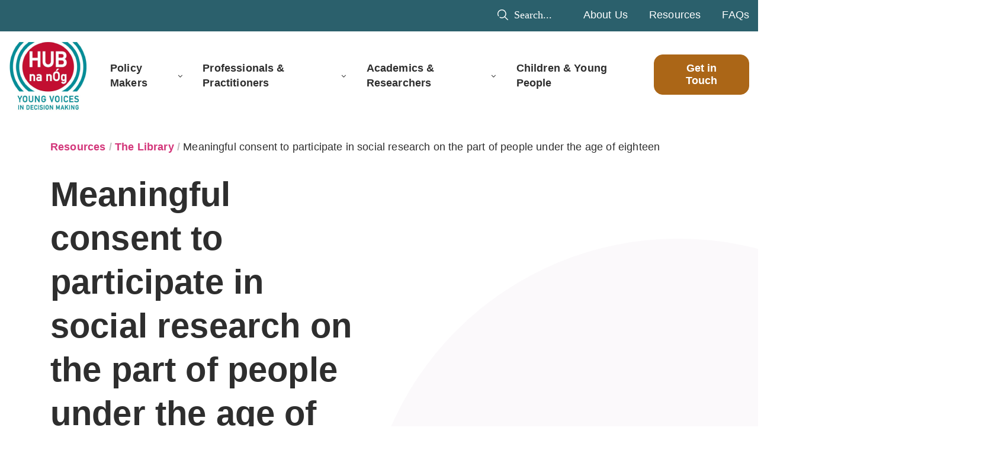

--- FILE ---
content_type: text/html; charset=UTF-8
request_url: https://hubnanog.ie/meaningful-consent-to-participate-in-social-research-on-the-part-of-people-under-the-age-of-eighteen/
body_size: 23978
content:
<!DOCTYPE html><html lang="en-GB"><head><script data-no-optimize="1">var litespeed_docref=sessionStorage.getItem("litespeed_docref");litespeed_docref&&(Object.defineProperty(document,"referrer",{get:function(){return litespeed_docref}}),sessionStorage.removeItem("litespeed_docref"));</script> <meta charset="UTF-8"><link data-optimized="2" rel="stylesheet" href="https://hubnanog.ie/wp-content/litespeed/css/2c2088543ff6f2ac10d87d0a287b446d.css?ver=536a3" /><meta name="viewport" content="width=device-width, initial-scale=1"><style type="text/css" data-type="vc_shortcodes-custom-css">.vc_custom_1685132422311{background-color: #f5f9f9 !important;border-radius: 25px !important;}.vc_custom_1688575045449{margin-bottom: 30px !important;}.vc_custom_1719327030226{margin-bottom: 20px !important;}.vc_custom_1685126990144{padding-top: 0px !important;padding-right: 15px !important;padding-left: 15px !important;}.vc_custom_1685127182197{margin-bottom: 30px !important;}.vc_custom_1685271144723{padding-top: 0px !important;padding-right: 15px !important;padding-left: 15px !important;}.vc_custom_1685271152050{padding-top: 0px !important;padding-right: 15px !important;padding-left: 15px !important;}.vc_custom_1686926493396{margin-bottom: 10px !important;padding-top: 7px !important;}.vc_custom_1686926483444{margin-bottom: 19px !important;}.vc_custom_1719325704143{margin-bottom: 10px !important;padding-top: 7px !important;}.vc_custom_1719325727103{margin-bottom: 19px !important;}.vc_custom_1685271088044{padding-top: 0px !important;padding-right: 15px !important;padding-left: 15px !important;}.vc_custom_1685271095395{padding-top: 0px !important;padding-right: 15px !important;padding-left: 15px !important;}.vc_custom_1685130874318{margin-bottom: 10px !important;padding-top: 7px !important;}.vc_custom_1688375689572{margin-bottom: 19px !important;}.vc_custom_1746777969833{margin-bottom: 10px !important;padding-top: 7px !important;}.vc_custom_1746777980003{margin-bottom: 19px !important;}</style><style type="text/css" data-type="vc_shortcodes-custom-css">.vc_custom_1685132422311{background-color: #f5f9f9 !important;border-radius: 25px !important;}.vc_custom_1715171217908{margin-bottom: 30px !important;}.vc_custom_1719326123541{margin-bottom: 20px !important;}.vc_custom_1685126990144{padding-top: 0px !important;padding-right: 15px !important;padding-left: 15px !important;}.vc_custom_1685134132593{margin-bottom: 30px !important;}.vc_custom_1685271943551{padding-top: 0px !important;padding-right: 15px !important;padding-left: 15px !important;}.vc_custom_1685271958495{padding-top: 0px !important;padding-right: 15px !important;padding-left: 15px !important;}.vc_custom_1685130874318{margin-bottom: 10px !important;padding-top: 7px !important;}.vc_custom_1688375574210{margin-bottom: 19px !important;}.vc_custom_1746777925083{margin-bottom: 10px !important;padding-top: 7px !important;}.vc_custom_1746777932933{margin-bottom: 19px !important;}.vc_custom_1685271964495{padding-top: 0px !important;padding-right: 15px !important;padding-left: 15px !important;}.vc_custom_1685271975271{padding-top: 0px !important;padding-right: 15px !important;padding-left: 15px !important;}.vc_custom_1685452001467{margin-bottom: 10px !important;padding-top: 7px !important;}.vc_custom_1685452187388{margin-bottom: 19px !important;}.vc_custom_1719325743640{margin-bottom: 10px !important;padding-top: 7px !important;}.vc_custom_1719325752287{margin-bottom: 19px !important;}</style><style type="text/css" data-type="vc_shortcodes-custom-css">.vc_custom_1719389491360{background-color: #f5f9f9 !important;border-radius: 25px !important;}.vc_custom_1688574205118{margin-bottom: 30px !important;}.vc_custom_1685126990144{padding-top: 0px !important;padding-right: 15px !important;padding-left: 15px !important;}.vc_custom_1685135024405{margin-bottom: 30px !important;}.vc_custom_1719389637507{padding-top: 0px !important;padding-right: 15px !important;padding-left: 15px !important;}.vc_custom_1719389625314{padding-top: 0px !important;padding-right: 15px !important;padding-left: 15px !important;}.vc_custom_1719389646691{padding-top: 0px !important;padding-right: 15px !important;padding-left: 15px !important;}.vc_custom_1719389654457{padding-top: 0px !important;padding-right: 15px !important;padding-left: 15px !important;}</style><style type="text/css" data-type="vc_custom-css">.hnn-header-btn .pink {
  display: none;
}

@media (max-width: 530px) {
  .hnn-header-btn .hnn-btn {
    display: block !important;
  }
  .hnn-header-btn .hnn-btn a {
    width: 100%;
  }
  .hnn-header-btn {
    width: fit-content;
  }
}</style><style type="text/css" data-type="vc_shortcodes-custom-css">.vc_custom_1688989969248{margin-right: 0px !important;margin-bottom: 0px !important;margin-left: 0px !important;border-radius: 25px !important;}.vc_custom_1685048529328{padding-top: 0px !important;padding-right: 0px !important;padding-left: 0px !important;}.vc_custom_1691139170428{margin-bottom: 0px !important;margin-left: 0px !important;}.vc_custom_1691139201774{margin-top: 15px !important;margin-bottom: 0px !important;}</style><meta name='robots' content='index, follow, max-image-preview:large, max-snippet:-1, max-video-preview:-1' /><style>img:is([sizes="auto" i], [sizes^="auto," i]) { contain-intrinsic-size: 3000px 1500px }</style> <script data-cfasync="false" data-pagespeed-no-defer>var gtm4wp_datalayer_name = "dataLayer";
	var dataLayer = dataLayer || [];</script> <title>Meaningful consent to participate in social research on the part of people under the age of eighteen | Hub na nÓg</title><meta name="description" content="This article describes changes in conventions among social scientists undertaking research with children and young people over the last decade" /><link rel="canonical" href="https://hubnanog.ie/meaningful-consent-to-participate-in-social-research-on-the-part-of-people-under-the-age-of-eighteen/" /><meta property="og:locale" content="en_GB" /><meta property="og:type" content="article" /><meta property="og:title" content="Meaningful consent to participate in social research on the part of people under the age of eighteen | Hub na nÓg" /><meta property="og:description" content="This article describes changes in conventions among social scientists undertaking research with children and young people over the last decade" /><meta property="og:url" content="https://hubnanog.ie/meaningful-consent-to-participate-in-social-research-on-the-part-of-people-under-the-age-of-eighteen/" /><meta property="og:site_name" content="Hub na nÓg" /><meta property="article:published_time" content="2023-10-19T11:47:52+00:00" /><meta property="article:modified_time" content="2023-10-26T16:45:03+00:00" /><meta name="author" content="The Hub Team" /><meta name="twitter:card" content="summary_large_image" /><meta name="twitter:label1" content="Written by" /><meta name="twitter:data1" content="The Hub Team" /><meta name="twitter:label2" content="Estimated reading time" /><meta name="twitter:data2" content="1 minute" /> <script type="application/ld+json" class="yoast-schema-graph">{"@context":"https://schema.org","@graph":[{"@type":"Article","@id":"https://hubnanog.ie/meaningful-consent-to-participate-in-social-research-on-the-part-of-people-under-the-age-of-eighteen/#article","isPartOf":{"@id":"https://hubnanog.ie/meaningful-consent-to-participate-in-social-research-on-the-part-of-people-under-the-age-of-eighteen/"},"author":{"name":"The Hub Team","@id":"https://hubnanog.ie/#/schema/person/8cba019eb06dc01e106629e812033d90"},"headline":"Meaningful consent to participate in social research on the part of people under the age of eighteen","datePublished":"2023-10-19T11:47:52+00:00","dateModified":"2023-10-26T16:45:03+00:00","mainEntityOfPage":{"@id":"https://hubnanog.ie/meaningful-consent-to-participate-in-social-research-on-the-part-of-people-under-the-age-of-eighteen/"},"wordCount":377,"commentCount":0,"publisher":{"@id":"https://hubnanog.ie/#organization"},"keywords":["Children","Young People"],"articleSection":["The Library"],"inLanguage":"en-GB","potentialAction":[{"@type":"CommentAction","name":"Comment","target":["https://hubnanog.ie/meaningful-consent-to-participate-in-social-research-on-the-part-of-people-under-the-age-of-eighteen/#respond"]}]},{"@type":"WebPage","@id":"https://hubnanog.ie/meaningful-consent-to-participate-in-social-research-on-the-part-of-people-under-the-age-of-eighteen/","url":"https://hubnanog.ie/meaningful-consent-to-participate-in-social-research-on-the-part-of-people-under-the-age-of-eighteen/","name":"Meaningful consent to participate in social research on the part of people under the age of eighteen | Hub na nÓg","isPartOf":{"@id":"https://hubnanog.ie/#website"},"datePublished":"2023-10-19T11:47:52+00:00","dateModified":"2023-10-26T16:45:03+00:00","description":"This article describes changes in conventions among social scientists undertaking research with children and young people over the last decade","breadcrumb":{"@id":"https://hubnanog.ie/meaningful-consent-to-participate-in-social-research-on-the-part-of-people-under-the-age-of-eighteen/#breadcrumb"},"inLanguage":"en-GB","potentialAction":[{"@type":"ReadAction","target":["https://hubnanog.ie/meaningful-consent-to-participate-in-social-research-on-the-part-of-people-under-the-age-of-eighteen/"]}]},{"@type":"BreadcrumbList","@id":"https://hubnanog.ie/meaningful-consent-to-participate-in-social-research-on-the-part-of-people-under-the-age-of-eighteen/#breadcrumb","itemListElement":[{"@type":"ListItem","position":1,"name":"The Library","item":"https://hubnanog.ie/category/the-library/"},{"@type":"ListItem","position":2,"name":"Meaningful consent to participate in social research on the part of people under the age of eighteen"}]},{"@type":"WebSite","@id":"https://hubnanog.ie/#website","url":"https://hubnanog.ie/","name":"Hub na nÓg","description":"Young Voices in Decision Making","publisher":{"@id":"https://hubnanog.ie/#organization"},"potentialAction":[{"@type":"SearchAction","target":{"@type":"EntryPoint","urlTemplate":"https://hubnanog.ie/?s={search_term_string}"},"query-input":"required name=search_term_string"}],"inLanguage":"en-GB"},{"@type":"Organization","@id":"https://hubnanog.ie/#organization","name":"Hub na nÓg","url":"https://hubnanog.ie/","logo":{"@type":"ImageObject","inLanguage":"en-GB","@id":"https://hubnanog.ie/#/schema/logo/image/","url":"https://hubnanog.ie/wp-content/uploads/2023/04/header-logo.svg","contentUrl":"https://hubnanog.ie/wp-content/uploads/2023/04/header-logo.svg","caption":"Hub na nÓg"},"image":{"@id":"https://hubnanog.ie/#/schema/logo/image/"}},{"@type":"Person","@id":"https://hubnanog.ie/#/schema/person/8cba019eb06dc01e106629e812033d90","name":"The Hub Team","image":{"@type":"ImageObject","inLanguage":"en-GB","@id":"https://hubnanog.ie/#/schema/person/image/","url":"https://hubnanog.ie/wp-content/litespeed/avatar/8ec761503ab24a7cb658d300a501ab62.jpg?ver=1763492979","contentUrl":"https://hubnanog.ie/wp-content/litespeed/avatar/8ec761503ab24a7cb658d300a501ab62.jpg?ver=1763492979","caption":"The Hub Team"},"url":"https://hubnanog.ie/author/the-hub-team/"}]}</script> <link rel='dns-prefetch' href='//code.jquery.com' /><link rel='dns-prefetch' href='//kit.fontawesome.com' /><link rel='dns-prefetch' href='//fonts.googleapis.com' /><link rel="alternate" type="application/rss+xml" title="Hub na nÓg &raquo; Feed" href="https://hubnanog.ie/feed/" /><link rel="alternate" type="application/rss+xml" title="Hub na nÓg &raquo; Comments Feed" href="https://hubnanog.ie/comments/feed/" /><link rel="alternate" type="application/rss+xml" title="Hub na nÓg &raquo; Meaningful consent to participate in social research on the part of people under the age of eighteen Comments Feed" href="https://hubnanog.ie/meaningful-consent-to-participate-in-social-research-on-the-part-of-people-under-the-age-of-eighteen/feed/" /><style id='classic-theme-styles-inline-css' type='text/css'>/*! This file is auto-generated */
.wp-block-button__link{color:#fff;background-color:#32373c;border-radius:9999px;box-shadow:none;text-decoration:none;padding:calc(.667em + 2px) calc(1.333em + 2px);font-size:1.125em}.wp-block-file__button{background:#32373c;color:#fff;text-decoration:none}</style><style id='global-styles-inline-css' type='text/css'>:root{--wp--preset--aspect-ratio--square: 1;--wp--preset--aspect-ratio--4-3: 4/3;--wp--preset--aspect-ratio--3-4: 3/4;--wp--preset--aspect-ratio--3-2: 3/2;--wp--preset--aspect-ratio--2-3: 2/3;--wp--preset--aspect-ratio--16-9: 16/9;--wp--preset--aspect-ratio--9-16: 9/16;--wp--preset--color--black: #000000;--wp--preset--color--cyan-bluish-gray: #abb8c3;--wp--preset--color--white: #ffffff;--wp--preset--color--pale-pink: #f78da7;--wp--preset--color--vivid-red: #cf2e2e;--wp--preset--color--luminous-vivid-orange: #ff6900;--wp--preset--color--luminous-vivid-amber: #fcb900;--wp--preset--color--light-green-cyan: #7bdcb5;--wp--preset--color--vivid-green-cyan: #00d084;--wp--preset--color--pale-cyan-blue: #8ed1fc;--wp--preset--color--vivid-cyan-blue: #0693e3;--wp--preset--color--vivid-purple: #9b51e0;--wp--preset--gradient--vivid-cyan-blue-to-vivid-purple: linear-gradient(135deg,rgba(6,147,227,1) 0%,rgb(155,81,224) 100%);--wp--preset--gradient--light-green-cyan-to-vivid-green-cyan: linear-gradient(135deg,rgb(122,220,180) 0%,rgb(0,208,130) 100%);--wp--preset--gradient--luminous-vivid-amber-to-luminous-vivid-orange: linear-gradient(135deg,rgba(252,185,0,1) 0%,rgba(255,105,0,1) 100%);--wp--preset--gradient--luminous-vivid-orange-to-vivid-red: linear-gradient(135deg,rgba(255,105,0,1) 0%,rgb(207,46,46) 100%);--wp--preset--gradient--very-light-gray-to-cyan-bluish-gray: linear-gradient(135deg,rgb(238,238,238) 0%,rgb(169,184,195) 100%);--wp--preset--gradient--cool-to-warm-spectrum: linear-gradient(135deg,rgb(74,234,220) 0%,rgb(151,120,209) 20%,rgb(207,42,186) 40%,rgb(238,44,130) 60%,rgb(251,105,98) 80%,rgb(254,248,76) 100%);--wp--preset--gradient--blush-light-purple: linear-gradient(135deg,rgb(255,206,236) 0%,rgb(152,150,240) 100%);--wp--preset--gradient--blush-bordeaux: linear-gradient(135deg,rgb(254,205,165) 0%,rgb(254,45,45) 50%,rgb(107,0,62) 100%);--wp--preset--gradient--luminous-dusk: linear-gradient(135deg,rgb(255,203,112) 0%,rgb(199,81,192) 50%,rgb(65,88,208) 100%);--wp--preset--gradient--pale-ocean: linear-gradient(135deg,rgb(255,245,203) 0%,rgb(182,227,212) 50%,rgb(51,167,181) 100%);--wp--preset--gradient--electric-grass: linear-gradient(135deg,rgb(202,248,128) 0%,rgb(113,206,126) 100%);--wp--preset--gradient--midnight: linear-gradient(135deg,rgb(2,3,129) 0%,rgb(40,116,252) 100%);--wp--preset--font-size--small: 13px;--wp--preset--font-size--medium: 20px;--wp--preset--font-size--large: 36px;--wp--preset--font-size--x-large: 42px;--wp--preset--spacing--20: 0.44rem;--wp--preset--spacing--30: 0.67rem;--wp--preset--spacing--40: 1rem;--wp--preset--spacing--50: 1.5rem;--wp--preset--spacing--60: 2.25rem;--wp--preset--spacing--70: 3.38rem;--wp--preset--spacing--80: 5.06rem;--wp--preset--shadow--natural: 6px 6px 9px rgba(0, 0, 0, 0.2);--wp--preset--shadow--deep: 12px 12px 50px rgba(0, 0, 0, 0.4);--wp--preset--shadow--sharp: 6px 6px 0px rgba(0, 0, 0, 0.2);--wp--preset--shadow--outlined: 6px 6px 0px -3px rgba(255, 255, 255, 1), 6px 6px rgba(0, 0, 0, 1);--wp--preset--shadow--crisp: 6px 6px 0px rgba(0, 0, 0, 1);}:where(.is-layout-flex){gap: 0.5em;}:where(.is-layout-grid){gap: 0.5em;}body .is-layout-flex{display: flex;}.is-layout-flex{flex-wrap: wrap;align-items: center;}.is-layout-flex > :is(*, div){margin: 0;}body .is-layout-grid{display: grid;}.is-layout-grid > :is(*, div){margin: 0;}:where(.wp-block-columns.is-layout-flex){gap: 2em;}:where(.wp-block-columns.is-layout-grid){gap: 2em;}:where(.wp-block-post-template.is-layout-flex){gap: 1.25em;}:where(.wp-block-post-template.is-layout-grid){gap: 1.25em;}.has-black-color{color: var(--wp--preset--color--black) !important;}.has-cyan-bluish-gray-color{color: var(--wp--preset--color--cyan-bluish-gray) !important;}.has-white-color{color: var(--wp--preset--color--white) !important;}.has-pale-pink-color{color: var(--wp--preset--color--pale-pink) !important;}.has-vivid-red-color{color: var(--wp--preset--color--vivid-red) !important;}.has-luminous-vivid-orange-color{color: var(--wp--preset--color--luminous-vivid-orange) !important;}.has-luminous-vivid-amber-color{color: var(--wp--preset--color--luminous-vivid-amber) !important;}.has-light-green-cyan-color{color: var(--wp--preset--color--light-green-cyan) !important;}.has-vivid-green-cyan-color{color: var(--wp--preset--color--vivid-green-cyan) !important;}.has-pale-cyan-blue-color{color: var(--wp--preset--color--pale-cyan-blue) !important;}.has-vivid-cyan-blue-color{color: var(--wp--preset--color--vivid-cyan-blue) !important;}.has-vivid-purple-color{color: var(--wp--preset--color--vivid-purple) !important;}.has-black-background-color{background-color: var(--wp--preset--color--black) !important;}.has-cyan-bluish-gray-background-color{background-color: var(--wp--preset--color--cyan-bluish-gray) !important;}.has-white-background-color{background-color: var(--wp--preset--color--white) !important;}.has-pale-pink-background-color{background-color: var(--wp--preset--color--pale-pink) !important;}.has-vivid-red-background-color{background-color: var(--wp--preset--color--vivid-red) !important;}.has-luminous-vivid-orange-background-color{background-color: var(--wp--preset--color--luminous-vivid-orange) !important;}.has-luminous-vivid-amber-background-color{background-color: var(--wp--preset--color--luminous-vivid-amber) !important;}.has-light-green-cyan-background-color{background-color: var(--wp--preset--color--light-green-cyan) !important;}.has-vivid-green-cyan-background-color{background-color: var(--wp--preset--color--vivid-green-cyan) !important;}.has-pale-cyan-blue-background-color{background-color: var(--wp--preset--color--pale-cyan-blue) !important;}.has-vivid-cyan-blue-background-color{background-color: var(--wp--preset--color--vivid-cyan-blue) !important;}.has-vivid-purple-background-color{background-color: var(--wp--preset--color--vivid-purple) !important;}.has-black-border-color{border-color: var(--wp--preset--color--black) !important;}.has-cyan-bluish-gray-border-color{border-color: var(--wp--preset--color--cyan-bluish-gray) !important;}.has-white-border-color{border-color: var(--wp--preset--color--white) !important;}.has-pale-pink-border-color{border-color: var(--wp--preset--color--pale-pink) !important;}.has-vivid-red-border-color{border-color: var(--wp--preset--color--vivid-red) !important;}.has-luminous-vivid-orange-border-color{border-color: var(--wp--preset--color--luminous-vivid-orange) !important;}.has-luminous-vivid-amber-border-color{border-color: var(--wp--preset--color--luminous-vivid-amber) !important;}.has-light-green-cyan-border-color{border-color: var(--wp--preset--color--light-green-cyan) !important;}.has-vivid-green-cyan-border-color{border-color: var(--wp--preset--color--vivid-green-cyan) !important;}.has-pale-cyan-blue-border-color{border-color: var(--wp--preset--color--pale-cyan-blue) !important;}.has-vivid-cyan-blue-border-color{border-color: var(--wp--preset--color--vivid-cyan-blue) !important;}.has-vivid-purple-border-color{border-color: var(--wp--preset--color--vivid-purple) !important;}.has-vivid-cyan-blue-to-vivid-purple-gradient-background{background: var(--wp--preset--gradient--vivid-cyan-blue-to-vivid-purple) !important;}.has-light-green-cyan-to-vivid-green-cyan-gradient-background{background: var(--wp--preset--gradient--light-green-cyan-to-vivid-green-cyan) !important;}.has-luminous-vivid-amber-to-luminous-vivid-orange-gradient-background{background: var(--wp--preset--gradient--luminous-vivid-amber-to-luminous-vivid-orange) !important;}.has-luminous-vivid-orange-to-vivid-red-gradient-background{background: var(--wp--preset--gradient--luminous-vivid-orange-to-vivid-red) !important;}.has-very-light-gray-to-cyan-bluish-gray-gradient-background{background: var(--wp--preset--gradient--very-light-gray-to-cyan-bluish-gray) !important;}.has-cool-to-warm-spectrum-gradient-background{background: var(--wp--preset--gradient--cool-to-warm-spectrum) !important;}.has-blush-light-purple-gradient-background{background: var(--wp--preset--gradient--blush-light-purple) !important;}.has-blush-bordeaux-gradient-background{background: var(--wp--preset--gradient--blush-bordeaux) !important;}.has-luminous-dusk-gradient-background{background: var(--wp--preset--gradient--luminous-dusk) !important;}.has-pale-ocean-gradient-background{background: var(--wp--preset--gradient--pale-ocean) !important;}.has-electric-grass-gradient-background{background: var(--wp--preset--gradient--electric-grass) !important;}.has-midnight-gradient-background{background: var(--wp--preset--gradient--midnight) !important;}.has-small-font-size{font-size: var(--wp--preset--font-size--small) !important;}.has-medium-font-size{font-size: var(--wp--preset--font-size--medium) !important;}.has-large-font-size{font-size: var(--wp--preset--font-size--large) !important;}.has-x-large-font-size{font-size: var(--wp--preset--font-size--x-large) !important;}
:where(.wp-block-post-template.is-layout-flex){gap: 1.25em;}:where(.wp-block-post-template.is-layout-grid){gap: 1.25em;}
:where(.wp-block-columns.is-layout-flex){gap: 2em;}:where(.wp-block-columns.is-layout-grid){gap: 2em;}
:root :where(.wp-block-pullquote){font-size: 1.5em;line-height: 1.6;}</style><link rel='preload' as='font' crossorigin='anonymous' id='groovy-menu-font-awesome-file-css' href='https://hubnanog.ie/wp-content/plugins/groovy-menu/assets/fonts/fontawesome-webfont.woff2?v=4.7.0' type='font/woff2' media='all' /><link rel='preload' as='font' crossorigin='anonymous' id='groovy-menu-font-internal-file-css' href='https://hubnanog.ie/wp-content/plugins/groovy-menu/assets/fonts/crane-font.woff?hhxb42' type='font/woff' media='all' /><style id='visualcomposerstarter-style-inline-css' type='text/css'>/*Body fonts and style*/
	body,
	#main-menu ul li ul li,
	.comment-content cite,
	.entry-content cite,
	.visualcomposerstarter legend
	 { font-family: Quicksand, sans-serif; }
	 body,
	 .sidebar-widget-area a:hover, .sidebar-widget-area a:focus,
	 .sidebar-widget-area .widget_recent_entries ul li:hover, .sidebar-widget-area .widget_archive ul li:hover, .sidebar-widget-area .widget_categories ul li:hover, .sidebar-widget-area .widget_meta ul li:hover, .sidebar-widget-area .widget_recent_entries ul li:focus, .sidebar-widget-area .widget_archive ul li:focus, .sidebar-widget-area .widget_categories ul li:focus, .sidebar-widget-area .widget_meta ul li:focus { color: #555555; }
	  .comment-content table,
	  .entry-content table { border-color: #555555; }
	  .entry-full-content .entry-author-data .author-biography,
	  .entry-full-content .entry-meta,
	  .nav-links.post-navigation a .meta-nav,
	  .search-results-header h4,
	  .entry-preview .entry-meta li,
	  .entry-preview .entry-meta li a,
	  .entry-content .gallery-caption,
	  .comment-content blockquote,
	  .entry-content blockquote,
	  .wp-caption .wp-caption-text,
	  .comments-area .comment-list .comment-metadata a { color: #777777; }
	  .comments-area .comment-list .comment-metadata a:hover,
	  .comments-area .comment-list .comment-metadata a:focus { border-bottom-color: #777777; }
	  a,
	  .comments-area .comment-list .reply a,
	  .comments-area span.required,
	  .comments-area .comment-subscription-form label:before,
	  .entry-preview .entry-meta li a:hover:before,
	  .entry-preview .entry-meta li a:focus:before,
	  .entry-preview .entry-meta li.entry-meta-category:hover:before,
	  .entry-content p a:hover,
	  .entry-content ol a:hover,
	  .entry-content ul a:hover,
	  .entry-content table a:hover,
	  .entry-content datalist a:hover,
	  .entry-content blockquote a:hover,
	  .entry-content dl a:hover,
	  .entry-content address a:hover,
	  .entry-content p a:focus,
	  .entry-content ol a:focus,
	  .entry-content ul a:focus,
	  .entry-content table a:focus,
	  .entry-content datalist a:focus,
	  .entry-content blockquote a:focus,
	  .entry-content dl a:focus,
	  .entry-content address a:focus,
	  .entry-content ul > li:before,
	  .comment-content p a:hover,
	  .comment-content ol a:hover,
	  .comment-content ul a:hover,
	  .comment-content table a:hover,
	  .comment-content datalist a:hover,
	  .comment-content blockquote a:hover,
	  .comment-content dl a:hover,
	  .comment-content address a:hover,
	  .comment-content p a:focus,
	  .comment-content ol a:focus,
	  .comment-content ul a:focus,
	  .comment-content table a:focus,
	  .comment-content datalist a:focus,
	  .comment-content blockquote a:focus,
	  .comment-content dl a:focus,
	  .comment-content address a:focus,
	  .comment-content ul > li:before,
	  .sidebar-widget-area .widget_recent_entries ul li,
	  .sidebar-widget-area .widget_archive ul li,
	  .sidebar-widget-area .widget_categories ul li,
	  .sidebar-widget-area .widget_meta ul li { color: #2e2e2e; }     
	  .comments-area .comment-list .reply a:hover,
	  .comments-area .comment-list .reply a:focus,
	  .comment-content p a,
	  .comment-content ol a,
	  .comment-content ul a,
	  .comment-content table a,
	  .comment-content datalist a,
	  .comment-content blockquote a,
	  .comment-content dl a,
	  .comment-content address a,
	  .entry-content p a,
	  .entry-content ol a,
	  .entry-content ul a,
	  .entry-content table a,
	  .entry-content datalist a,
	  .entry-content blockquote a,
	  .entry-content dl a,
	  .entry-content address a { border-bottom-color: #2e2e2e; }    
	  .entry-content blockquote, .comment-content { border-left-color: #2e2e2e; }
	  
	  html, #main-menu ul li ul li { font-size: 16px }
	  body, #footer, .footer-widget-area .widget-title { line-height: 1.7; }
	  body {
		letter-spacing: 0.01rem;
		font-weight: 400;
		font-style: normal;
		text-transform: none;
	  }
	  
	  .comment-content address,
	  .comment-content blockquote,
	  .comment-content datalist,
	  .comment-content dl,
	  .comment-content ol,
	  .comment-content p,
	  .comment-content table,
	  .comment-content ul,
	  .entry-content address,
	  .entry-content blockquote,
	  .entry-content datalist,
	  .entry-content dl,
	  .entry-content ol,
	  .entry-content p,
	  .entry-content table,
	  .entry-content ul {
		margin-top: 0;
		margin-bottom: 1.5rem;
	  }
	  
	  /*Buttons font and style*/
	  .comments-area .form-submit input[type=submit],
	  .blue-button { 
			background-color: #557cbf; 
			color: #f4f4f4;
			font-family: Montserrat;
			font-size: 18px;
			font-weight: 400;
			font-style: normal;
			letter-spacing: 0.01rem;
			line-height: 1;
			text-transform: none;
			margin-top: 0;
			margin-bottom: 0;
	  }
	  .comments-area .form-submit input[type=submit]:hover,
	  .comments-area .form-submit input[type=submit]:focus,
	  .blue-button:hover, .blue-button:focus, 
	  .entry-content p a.blue-button:hover { 
			background-color: #3c63a6; 
			color: #f4f4f4; 
	  }
	  
	  .nav-links.archive-navigation .page-numbers {
	        background-color: #557cbf; 
			color: #f4f4f4;
	  }
	  
	  .nav-links.archive-navigation a.page-numbers:hover, 
	  .nav-links.archive-navigation a.page-numbers:focus, 
	  .nav-links.archive-navigation .page-numbers.current {
	        background-color: #3c63a6; 
			color: #f4f4f4; 
	  }
	  .visualcomposerstarter #review_form #respond .form-submit .submit
	   {
	  		background-color: #557cbf; 
			color: #f4f4f4;
			font-family: Montserrat;
			font-size: 18px;
			font-weight: 400;
			font-style: normal;
			letter-spacing: 0.01rem;
			line-height: 1;
			text-transform: none;
			margin-top: 0;
			margin-bottom: 0;
	  }
	  .visualcomposerstarter #review_form #respond .form-submit .submit:hover,
	  .visualcomposerstarter #review_form #respond .form-submit .submit:focus { 
			background-color: #3c63a6; 
			color: #f4f4f4; 
	  }
	
	/*Headers fonts and style*/
	.header-widgetised-area .widget_text,
	 #main-menu > ul > li > a, 
	 .entry-full-content .entry-author-data .author-name, 
	 .nav-links.post-navigation a .post-title, 
	 .comments-area .comment-list .comment-author,
	 .comments-area .comment-list .reply a,
	 .comments-area .comment-form-comment label,
	 .comments-area .comment-form-author label,
	 .comments-area .comment-form-email label,
	 .comments-area .comment-form-url label,
	 .comment-content blockquote,
	 .entry-content blockquote { font-family: Quicksand, sans-serif; }
	.entry-full-content .entry-author-data .author-name,
	.entry-full-content .entry-meta a,
	.nav-links.post-navigation a .post-title,
	.comments-area .comment-list .comment-author,
	.comments-area .comment-list .comment-author a,
	.search-results-header h4 strong,
	.entry-preview .entry-meta li a:hover,
	.entry-preview .entry-meta li a:focus { color: #2e2e2e; }
	
	.entry-full-content .entry-meta a,
	.comments-area .comment-list .comment-author a:hover,
	.comments-area .comment-list .comment-author a:focus,
	.nav-links.post-navigation a .post-title { border-bottom-color: #2e2e2e; }

	 
	 h1 {
		color: #2e2e2e;
		font-family: Quicksand, sans-serif;
		font-size: 70px;
		font-weight: 700;
		font-style: normal;
		letter-spacing: 0.01rem;
		line-height: 1.1;
		margin-top: 0;
		margin-bottom: 0;
		text-transform: none;  
	 }
	 h1 a {color: #557cbf;}
	 h1 a:hover, h1 a:focus {color: #557cbf;}
	 h2 {
		color: #2e2e2e;
		font-family: Quicksand, sans-serif;
		font-size: 60px;
		font-weight: 700;
		font-style: normal;
		letter-spacing: 0;
		line-height: 1.2;
		margin-top: 0;
		margin-bottom: 0;
		text-transform: none;  
	 }
	 h2 a {color: #557cbf;}
	 h2 a:hover, h2 a:focus {color: #557cbf;}
	 h3 {
		color: #2e2e2e;
		font-family: Quicksand, sans-serif;
		font-size: 30px;
		font-weight: 400;
		font-style: normal;
		letter-spacing: 0.01rem;
		line-height: 1.1;
		margin-top: 0;
		margin-bottom: 0.625rem;
		text-transform: none;  
	 }
	 h3 a {color: #557cbf;}
	 h3 a:hover, h3 a:focus {color: #557cbf;}
	 h4 {
		color: #2e2e2e;
		font-family: Quicksand, sans-serif;
		font-size: 22px;
		font-weight: 400;
		font-style: normal;
		letter-spacing: 0;
		line-height: 1.1;
		margin-top: 0;
		margin-bottom: 0;
		text-transform: none;  
	 }
	 h4 a {color: #557cbf;}
	 h4 a:hover, h4 a:focus {color: #557cbf;}
	 h5 {
		color: #2e2e2e;
		font-family: Quicksand, sans-serif;
		font-size: 22px;
		font-weight: 400;
		font-style: normal;
		letter-spacing: 0;
		line-height: 1.1;
		margin-top: 0;
		margin-bottom: 0;
		text-transform: none;  
	 }
	 h5 a {color: #557cbf;}
	 h5 a:hover, h5 a:focus {color: #557cbf;}
	 h6 {
		color: #2e2e2e;
		font-family: Quicksand, sans-serif;
		font-size: 16px;
		font-weight: 400;
		font-style: normal;
		letter-spacing: 0.01rem;
		line-height: 1.1;
		margin-top: 0;
		margin-bottom: 0.625rem;
		text-transform: none;  
	 }
	 h6 a {color: #557cbf;}
	 h6 a:hover, h6 a:focus {color: #557cbf;}
	
		/*Header and menu area background color*/
		#header .navbar .navbar-wrapper,
		body.navbar-no-background #header .navbar.fixed.scroll,
		body.header-full-width-boxed #header .navbar,
		body.header-full-width #header .navbar {
			background-color: transparent;
		}
		
		@media only screen and (min-width: 768px) {
			body:not(.menu-sandwich) #main-menu ul li ul { background-color: transparent; }
		}
		body.navbar-no-background #header .navbar {background-color: transparent;}</style><script type="litespeed/javascript" data-src="https://hubnanog.ie/wp-includes/js/jquery/jquery.min.js" id="jquery-core-js"></script> <script id="search-filter-plugin-build-js-extra" type="litespeed/javascript">var SF_LDATA={"ajax_url":"https:\/\/hubnanog.ie\/wp-admin\/admin-ajax.php","home_url":"https:\/\/hubnanog.ie\/","extensions":[]}</script> <script type="litespeed/javascript" data-src="https://hubnanog.ie/wp-content/plugins/search-filter-pro/public/assets/js/chosen.jquery.min.js" id="search-filter-plugin-chosen-js"></script> <script id="search-filter-wpb-pb-js-extra" type="litespeed/javascript">var SFVC_DATA={"ajax_url":"https:\/\/hubnanog.ie\/wp-admin\/admin-ajax.php","home_url":"https:\/\/hubnanog.ie\/"}</script> <script type="litespeed/javascript" data-src="https://code.jquery.com/jquery-1.11.0.min.js?ver=6.8.3" id="jquery-script-js"></script> <script type="litespeed/javascript" data-src="https://code.jquery.com/jquery-migrate-1.2.1.min.js?ver=6.8.3" id="jquery-migrate-script-js"></script> <script type="litespeed/javascript" data-src="https://kit.fontawesome.com/20863ae87f.js?ver=6.8.3" id="fonts-script-js"></script> <link rel="https://api.w.org/" href="https://hubnanog.ie/wp-json/" /><link rel="alternate" title="JSON" type="application/json" href="https://hubnanog.ie/wp-json/wp/v2/posts/4747" /><link rel="EditURI" type="application/rsd+xml" title="RSD" href="https://hubnanog.ie/xmlrpc.php?rsd" /><meta name="generator" content="WordPress 6.8.3" /><link rel='shortlink' href='https://hubnanog.ie/?p=4747' /><link rel="alternate" title="oEmbed (JSON)" type="application/json+oembed" href="https://hubnanog.ie/wp-json/oembed/1.0/embed?url=https%3A%2F%2Fhubnanog.ie%2Fmeaningful-consent-to-participate-in-social-research-on-the-part-of-people-under-the-age-of-eighteen%2F" /><link rel="alternate" title="oEmbed (XML)" type="text/xml+oembed" href="https://hubnanog.ie/wp-json/oembed/1.0/embed?url=https%3A%2F%2Fhubnanog.ie%2Fmeaningful-consent-to-participate-in-social-research-on-the-part-of-people-under-the-age-of-eighteen%2F&#038;format=xml" /> <script data-cfasync="false" data-pagespeed-no-defer type="text/javascript">var dataLayer_content = {"pagePostType":"post","pagePostType2":"single-post","pageCategory":["the-library"],"pageAttributes":["children","young-people"],"pagePostAuthor":"The Hub Team"};
	dataLayer.push( dataLayer_content );</script> <script data-cfasync="false">(function(w,d,s,l,i){w[l]=w[l]||[];w[l].push({'gtm.start':
new Date().getTime(),event:'gtm.js'});var f=d.getElementsByTagName(s)[0],
j=d.createElement(s),dl=l!='dataLayer'?'&l='+l:'';j.async=true;j.src=
'//www.googletagmanager.com/gtm.'+'js?id='+i+dl;f.parentNode.insertBefore(j,f);
})(window,document,'script','dataLayer','GTM-M8SLHPWS');</script> <meta name="generator" content="Powered by WPBakery Page Builder - drag and drop page builder for WordPress."/><link rel="icon" href="https://hubnanog.ie/wp-content/uploads/2023/07/cropped-android-chrome-512x512-1-32x32.png" sizes="32x32" /><link rel="icon" href="https://hubnanog.ie/wp-content/uploads/2023/07/cropped-android-chrome-512x512-1-192x192.png" sizes="192x192" /><link rel="apple-touch-icon" href="https://hubnanog.ie/wp-content/uploads/2023/07/cropped-android-chrome-512x512-1-180x180.png" /><meta name="msapplication-TileImage" content="https://hubnanog.ie/wp-content/uploads/2023/07/cropped-android-chrome-512x512-1-270x270.png" /><style type="text/css" data-type="vc_shortcodes-custom-css">.vc_custom_1683663587008{margin-top: 30px !important;}.vc_custom_1683715507540{margin-bottom: 28px !important;}.vc_custom_1696414208313{margin-bottom: 30px !important;}.vc_custom_1695048561830{margin-bottom: 25px !important;}.vc_custom_1683715739030{margin-bottom: 25px !important;}.vc_custom_1683713997515{margin-bottom: 16px !important;}.vc_custom_1683714009435{margin-bottom: 16px !important;}.vc_custom_1696414231866{margin-bottom: 20px !important;}.vc_custom_1696414246096{margin-bottom: 0px !important;}</style><noscript><style>.wpb_animate_when_almost_visible { opacity: 1; }</style></noscript><style id="wpforms-css-vars-root">:root {
					--wpforms-field-border-radius: 3px;
--wpforms-field-background-color: #ffffff;
--wpforms-field-border-color: rgba( 0, 0, 0, 0.25 );
--wpforms-field-text-color: rgba( 0, 0, 0, 0.7 );
--wpforms-label-color: rgba( 0, 0, 0, 0.85 );
--wpforms-label-sublabel-color: rgba( 0, 0, 0, 0.55 );
--wpforms-label-error-color: #d63637;
--wpforms-button-border-radius: 3px;
--wpforms-button-background-color: #066aab;
--wpforms-button-text-color: #ffffff;
--wpforms-field-size-input-height: 43px;
--wpforms-field-size-input-spacing: 15px;
--wpforms-field-size-font-size: 16px;
--wpforms-field-size-line-height: 19px;
--wpforms-field-size-padding-h: 14px;
--wpforms-field-size-checkbox-size: 16px;
--wpforms-field-size-sublabel-spacing: 5px;
--wpforms-field-size-icon-size: 1;
--wpforms-label-size-font-size: 16px;
--wpforms-label-size-line-height: 19px;
--wpforms-label-size-sublabel-font-size: 14px;
--wpforms-label-size-sublabel-line-height: 17px;
--wpforms-button-size-font-size: 17px;
--wpforms-button-size-height: 41px;
--wpforms-button-size-padding-h: 15px;
--wpforms-button-size-margin-top: 10px;

				}</style></head><body class="wp-singular post-template-default single single-post postid-4747 single-format-standard wp-custom-logo wp-theme-visual-composer-starter wp-child-theme-visual-composer-starter-child groovy_menu_2-6-3 visualcomposerstarter wpb-js-composer js-comp-ver-6.11.0 vc_responsive"><noscript><iframe data-lazyloaded="1" src="about:blank" data-litespeed-src="https://www.googletagmanager.com/ns.html?id=GTM-M8SLHPWS" height="0" width="0" style="display:none;visibility:hidden" aria-hidden="true"></iframe></noscript>
<a href="#main-content" class='hnn-skip-btn'>Skip Navigation</a><header class="hnn-header"><div class="top-bar"><div class="hnn-top-menu-wrap"><form aria-label="Sitewide" role="search" method="get" action="https://hubnanog.ie/" class="hnn-search">
<button type="submit" value="Search" tabindex="-1"><img data-lazyloaded="1" src="[data-uri]" data-src="https://hubnanog.ie/wp-content/themes/visual-composer-starter-child/assets/img/search.svg" alt="search-icon"></button>
<input type="search" class="hnn-search-input" placeholder="Search..." value="" name="s"></form><ul id="menu-header-top-menu" class="menu"><li id="menu-item-18" class="nav-link menu-item menu-item-type-post_type menu-item-object-page menu-item-18"><a href="https://hubnanog.ie/about-us/">About Us</a></li><li id="menu-item-17" class="nav-link menu-item menu-item-type-post_type menu-item-object-page menu-item-17"><a href="https://hubnanog.ie/resources/">Resources</a></li><li id="menu-item-16" class="nav-link menu-item menu-item-type-post_type menu-item-object-page menu-item-16"><a href="https://hubnanog.ie/faq/">FAQs</a></li></ul></div></div><style>.gm-menu-item__txt {
	font-weight: 600;
}
.fa-angle-down {
	font-size: 13px;
}
.content-wrap:after {
	content: '';
	position: absolute;
	width: 100%;
	height: 100vh;
	top: 0;
	left: 0;
	background: rgb(46, 46, 46, .4);
}
.gm-main-menu-wrapper .gm-navbar-nav {
    width: 100%;
}
.custom-action-button {
    margin-left: clamp(10px, calc(0.625rem + ((1vw - 10.24px) * 5.4645)), 30px) !important;
  	min-height: 0vw;
}
.menu-item a:focus {
	outline: 5px auto -webkit-focus-ring-color !important;
    outline-offset: -2px;
}
.gm-logo a:focus {
	outline: 5px auto -webkit-focus-ring-color !important;
    outline-offset: 0;
}
@media (min-width: 1024px) {
    .gm-navbar .gm-logo {
        margin-right: clamp(10px, calc(0.625rem + ((1vw - 10.24px) * 5.4645)), 30px);
  		min-height: 0vw;
        position: relative !important;
    }
}
.gm-navigation-drawer .custom-action-button {
    margin: 25px auto 0 auto !important;
}
@media (min-width: 506px) {
	.gm-main-menu-wrapper .gm-actions, .gm-navbar .gm-menu-actions-wrapper {
		display: none;
	}
}
@media (max-width: 505px) {
	.gm-navbar .gm-menu-actions-wrapper .gm-search {
		display: flex;
	}	
}</style><div class="gm-navbar gm-preset-id-1726 gm-navbar--align-left gm-navbar--style-1 gm-top-links-align-center gm-navbar--toolbar-false gm-navbar--shadow-tiny gm-navbar--has-shadow-sticky gm-navbar--shadow-dropdown-tiny gm-dropdown-hover-style-default gm-dropdown-appearance-animate-from-bottom gm-dropdown-with-scrollbar"
id="gm-691fe2fcacfac" data-version="2.6.3"><div class="gm-wrapper"><div class="gm-inner"><div class="gm-inner-bg"></div><div class="gm-container"><div class="gm-logo"><a href="https://hubnanog.ie/" ><img data-lazyloaded="1" src="[data-uri]" data-src="https://hubnanog.ie/wp-content/uploads/2023/04/header-logo.svg" class="gm-logo__img gm-logo__img-default" alt="" /><img data-lazyloaded="1" src="[data-uri]" data-src="https://hubnanog.ie/wp-content/uploads/2023/04/header-logo.svg" class="gm-logo__img gm-logo__img-sticky" alt="" /><img data-lazyloaded="1" src="[data-uri]" data-src="https://hubnanog.ie/wp-content/uploads/2023/04/header-logo.svg" class="gm-logo__img gm-logo__img-mobile" alt="" /><img data-lazyloaded="1" src="[data-uri]" data-src="https://hubnanog.ie/wp-content/uploads/2023/04/header-logo.svg" class="gm-logo__img gm-logo__img-sticky-mobile" alt="" /></a></div><div class="gm-menu-actions-wrapper"><div class="gm-search gm-dropdown">
<i class="gm-icon gmi gmi-zoom-search"></i>
<span class="gm-search__txt">Search</span></div></div><div class="gm-menu-btn gm-burger hamburger"><div class="hamburger-box"><div class="hamburger-inner"></div></div></div><div class="gm-main-menu-wrapper"><nav id="gm-main-menu"><ul id="menu-groovy-menu" class="gm-navbar-nav"><li id="menu-item-1862" class="menu-item menu-item-type-post_type menu-item-object-page menu-item-has-children gm-menu-item gm-menu-item--lvl-0 gm-dropdown mega-gm-dropdown"><a href="https://hubnanog.ie/policy-makers/" class="gm-anchor gm-dropdown-toggle"><span class="gm-menu-item__txt-wrapper"><span class="gm-menu-item__txt">Policy Makers</span></span><span class="gm-caret" aria-label="dropdown"><i class="fa fa-fw fa-angle-down"></i></span></a><div class="gm-dropdown-menu-wrapper"><ul class="gm-dropdown-menu gm-dropdown-menu--lvl-1" ><li><div class="gm-mega-menu-wrapper"><div class="gm-grid-container"><div class="gm-grid-row"><div class="gm-mega-menu__item mobile-grid-100 grid-100"><section class="wpb-content-wrapper"><div class="vc_row wpb_row vc_row-fluid groovy-sub-menu"><div class="hnn-column-left wpb_column vc_column_container vc_col-sm-12 vc_col-lg-4"><div class="vc_column-inner"><div class="wpb_wrapper"><div class="wpb_text_column wpb_content_element  vc_custom_1688575045449 hnn-title" ><div class="wpb_wrapper"><h3><a href="https://hubnanog.ie/policy-makers/">Policy Makers</a></h3></div></div><div class="wpb_text_column wpb_content_element  hnn-link teal" ><div class="wpb_wrapper"><p><a href="https://hubnanog.ie/support-for-policy-makers/"><img data-lazyloaded="1" src="[data-uri]" decoding="async" class="alignnone size-full wp-image-636" data-src="http://hubnanog.madcraft.digital/wp-content/uploads/2023/05/Support-for-Policy-Makers.svg" alt="support" />Support for Policy Makers</a></p></div></div><div class="wpb_text_column wpb_content_element  hnn-link red" ><div class="wpb_wrapper"><p><a href="/training/"><img data-lazyloaded="1" src="[data-uri]" decoding="async" class="alignnone wp-image-1007 size-full" data-src="http://hubnanog.madcraft.digital/wp-content/uploads/2023/05/seminar.svg" alt="" />Training</a></p></div></div><div class="wpb_text_column wpb_content_element  vc_custom_1719327030226 hnn-link violet" ><div class="wpb_wrapper"><p><a href="/resources/consultations/"><img data-lazyloaded="1" src="[data-uri]" decoding="async" class="alignnone size-full wp-image-600" data-src="http://hubnanog.madcraft.digital/wp-content/uploads/2023/05/consultations.svg" alt="consultation icon" />Consultation Reports</a></p></div></div></div></div></div><div class="hnn-column-right wpb_column vc_column_container vc_col-sm-12 vc_col-lg-8 vc_col-has-fill"><div class="vc_column-inner vc_custom_1685132422311"><div class="wpb_wrapper"><div class="vc_row wpb_row vc_inner vc_row-fluid"><div class="wpb_column vc_column_container vc_col-sm-12"><div class="vc_column-inner vc_custom_1685126990144"><div class="wpb_wrapper"><div class="wpb_text_column wpb_content_element  vc_custom_1685127182197 hnn-title" ><div class="wpb_wrapper"><h3>Resources for Policy Makers</h3></div></div></div></div></div></div><div class="vc_row wpb_row vc_inner vc_row-fluid"><div class="wpb_column vc_column_container vc_col-sm-6"><div class="vc_column-inner vc_custom_1685271144723"><div class="wpb_wrapper"><div  class="wpb_single_image wpb_content_element vc_align_center   hnn-res-img"><figure class="wpb_wrapper vc_figure"><div class="vc_single_image-wrapper   vc_box_border_grey"><img data-lazyloaded="1" src="[data-uri]" decoding="async" width="150" height="150" data-src="https://hubnanog.ie/wp-content/uploads/2023/05/Participation-framework-150x150.png" class="vc_single_image-img attachment-thumbnail" alt="Participation framework" title="" /></div></figure></div><div class="wpb_text_column wpb_content_element  vc_custom_1686926493396" ><div class="wpb_wrapper"><h4>Participation Framework</h4></div></div><div class="wpb_text_column wpb_content_element  vc_custom_1686926483444" ><div class="wpb_wrapper"><p>Resources related to child and youth participation in Ireland and abroad.</p></div></div><div class="vc_btn3-container  hnn-rm-btn vc_btn3-inline" ><a class="vc_general vc_btn3 vc_btn3-size-md vc_btn3-shape-rounded vc_btn3-style-modern vc_btn3-color-grey" href="/participation-framework/" title="">Read more</a></div></div></div></div><div class="wpb_column vc_column_container vc_col-sm-6"><div class="vc_column-inner vc_custom_1685271152050"><div class="wpb_wrapper"><div  class="wpb_single_image wpb_content_element vc_align_center   hnn-res-img"><figure class="wpb_wrapper vc_figure"><div class="vc_single_image-wrapper   vc_box_border_grey"><img data-lazyloaded="1" src="[data-uri]" decoding="async" width="150" height="150" data-src="https://hubnanog.ie/wp-content/uploads/2023/05/Toolkits-150x150.jpg" class="vc_single_image-img attachment-thumbnail" alt="Dáil na nÓg Picture Conor McCabe Photography." title="Dáil na nÓg Picture Conor McCabe Photography." /></div></figure></div><div class="wpb_text_column wpb_content_element  vc_custom_1719325704143" ><div class="wpb_wrapper"><h4>Toolkits &amp; Guidance</h4></div></div><div class="wpb_text_column wpb_content_element  vc_custom_1719325727103" ><div class="wpb_wrapper"><p>A collection of practical child and youth participation toolkits and guidance documents.</p></div></div><div class="vc_btn3-container  hnn-rm-btn vc_btn3-inline" ><a class="vc_general vc_btn3 vc_btn3-size-md vc_btn3-shape-rounded vc_btn3-style-modern vc_btn3-color-grey" href="/resources/toolkit-guidance/" title="">Read more</a></div></div></div></div></div><div class="vc_row wpb_row vc_inner vc_row-fluid"><div class="wpb_column vc_column_container vc_col-sm-6"><div class="vc_column-inner vc_custom_1685271088044"><div class="wpb_wrapper"><div  class="wpb_single_image wpb_content_element vc_align_center   hnn-res-img"><figure class="wpb_wrapper vc_figure"><div class="vc_single_image-wrapper   vc_box_border_grey"><img data-lazyloaded="1" src="[data-uri]" decoding="async" width="150" height="150" data-src="https://hubnanog.ie/wp-content/uploads/2023/05/library-150x150.jpg" class="vc_single_image-img attachment-thumbnail" alt="library" title="" /></div></figure></div><div class="wpb_text_column wpb_content_element  vc_custom_1685130874318" ><div class="wpb_wrapper"><h4>The Library</h4></div></div><div class="wpb_text_column wpb_content_element  vc_custom_1688375689572" ><div class="wpb_wrapper"><p>Good practice, policy, legal and academic publications, reports and resources.</p></div></div><div class="vc_btn3-container  hnn-rm-btn vc_btn3-inline" ><a class="vc_general vc_btn3 vc_btn3-size-md vc_btn3-shape-rounded vc_btn3-style-modern vc_btn3-color-grey" href="/resources/the-library/" title="">Read more</a></div></div></div></div><div class="wpb_column vc_column_container vc_col-sm-6"><div class="vc_column-inner vc_custom_1685271095395"><div class="wpb_wrapper"><div  class="wpb_single_image wpb_content_element vc_align_center   hnn-res-img"><figure class="wpb_wrapper vc_figure"><div class="vc_single_image-wrapper   vc_box_border_grey"><img data-lazyloaded="1" src="[data-uri]" decoding="async" width="150" height="150" data-src="https://hubnanog.ie/wp-content/uploads/2023/05/Case-studies-150x150.jpg" class="vc_single_image-img attachment-thumbnail" alt="Case studies" title="" /></div></figure></div><div class="wpb_text_column wpb_content_element  vc_custom_1746777969833" ><div class="wpb_wrapper"><h4>Good Practice Examples</h4></div></div><div class="wpb_text_column wpb_content_element  vc_custom_1746777980003" ><div class="wpb_wrapper"><p>Our Good Practice Examples highlight good practice in meaningfully including the voice of children and young people in decision-making.</p></div></div><div class="vc_btn3-container  hnn-rm-btn vc_btn3-inline" ><a class="vc_general vc_btn3 vc_btn3-size-md vc_btn3-shape-rounded vc_btn3-style-modern vc_btn3-color-grey" href="/resources/case-studies/" title="">Read more</a></div></div></div></div></div></div></div></div></div></section></div></div></div></div></li></ul></div></li><li id="menu-item-1863" class="menu-item menu-item-type-post_type menu-item-object-page menu-item-has-children gm-menu-item gm-menu-item--lvl-0 gm-dropdown mega-gm-dropdown"><a href="https://hubnanog.ie/professionals-practitioners/" class="gm-anchor gm-dropdown-toggle"><span class="gm-menu-item__txt-wrapper"><span class="gm-menu-item__txt">Professionals &amp; Practitioners</span></span><span class="gm-caret" aria-label="dropdown"><i class="fa fa-fw fa-angle-down"></i></span></a><div class="gm-dropdown-menu-wrapper"><ul class="gm-dropdown-menu gm-dropdown-menu--lvl-1" ><li><div class="gm-mega-menu-wrapper"><div class="gm-grid-container"><div class="gm-grid-row"><div class="gm-mega-menu__item mobile-grid-100 grid-100"><section class="wpb-content-wrapper"><div class="vc_row wpb_row vc_row-fluid groovy-sub-menu"><div class="hnn-column-left wpb_column vc_column_container vc_col-sm-12 vc_col-lg-4"><div class="vc_column-inner"><div class="wpb_wrapper"><div class="wpb_text_column wpb_content_element  vc_custom_1715171217908 hnn-title" ><div class="wpb_wrapper"><h3><a href="https://hubnanog.ie/professionals-practitioners/">Professionals &amp; Practitioners</a></h3></div></div><div class="wpb_text_column wpb_content_element  hnn-link red" ><div class="wpb_wrapper"><p><a href="/training/"><img data-lazyloaded="1" src="[data-uri]" decoding="async" class="alignnone wp-image-1007 size-full" data-src="http://hubnanog.madcraft.digital/wp-content/uploads/2023/05/seminar.svg" alt="" />Training</a></p></div></div><div class="wpb_text_column wpb_content_element  vc_custom_1719326123541 hnn-link orange" ><div class="wpb_wrapper"><p><a href="https://hubnanog.ie/resources/consultations/"><img data-lazyloaded="1" src="[data-uri]" decoding="async" class="alignnone wp-image-610 size-full" data-src="http://hubnanog.madcraft.digital/wp-content/uploads/2023/05/Case-Studies.svg" alt="case" />Consultation Reports</a></p></div></div></div></div></div><div class="hnn-column-right wpb_column vc_column_container vc_col-sm-12 vc_col-lg-8 vc_col-has-fill"><div class="vc_column-inner vc_custom_1685132422311"><div class="wpb_wrapper"><div class="vc_row wpb_row vc_inner vc_row-fluid"><div class="wpb_column vc_column_container vc_col-sm-12"><div class="vc_column-inner vc_custom_1685126990144"><div class="wpb_wrapper"><div class="wpb_text_column wpb_content_element  vc_custom_1685134132593 hnn-title" ><div class="wpb_wrapper"><h3>Resources for Professional &amp; Practitioners</h3></div></div></div></div></div></div><div class="vc_row wpb_row vc_inner vc_row-fluid"><div class="wpb_column vc_column_container vc_col-sm-6"><div class="vc_column-inner vc_custom_1685271943551"><div class="wpb_wrapper"><div  class="wpb_single_image wpb_content_element vc_align_center   hnn-res-img"><figure class="wpb_wrapper vc_figure"><div class="vc_single_image-wrapper   vc_box_border_grey"><img data-lazyloaded="1" src="[data-uri]" decoding="async" width="150" height="150" data-src="https://hubnanog.ie/wp-content/uploads/2023/05/library-150x150.jpg" class="vc_single_image-img attachment-thumbnail" alt="library" title="" /></div></figure></div><div class="wpb_text_column wpb_content_element  vc_custom_1685130874318" ><div class="wpb_wrapper"><h4>The Library</h4></div></div><div class="wpb_text_column wpb_content_element  vc_custom_1688375574210" ><div class="wpb_wrapper"><p>Good practice, policy, legal and academic publications, reports and resources.</p></div></div><div class="vc_btn3-container  hnn-rm-btn vc_btn3-inline" ><a class="vc_general vc_btn3 vc_btn3-size-md vc_btn3-shape-rounded vc_btn3-style-modern vc_btn3-color-grey" href="/resources/the-library/" title="The Library">Read more</a></div></div></div></div><div class="wpb_column vc_column_container vc_col-sm-6"><div class="vc_column-inner vc_custom_1685271958495"><div class="wpb_wrapper"><div  class="wpb_single_image wpb_content_element vc_align_center   hnn-res-img"><figure class="wpb_wrapper vc_figure"><div class="vc_single_image-wrapper   vc_box_border_grey"><img data-lazyloaded="1" src="[data-uri]" decoding="async" width="150" height="150" data-src="https://hubnanog.ie/wp-content/uploads/2023/05/Case-studies-150x150.jpg" class="vc_single_image-img attachment-thumbnail" alt="Case studies" title="" /></div></figure></div><div class="wpb_text_column wpb_content_element  vc_custom_1746777925083" ><div class="wpb_wrapper"><h4>Good Practice Examples</h4></div></div><div class="wpb_text_column wpb_content_element  vc_custom_1746777932933" ><div class="wpb_wrapper"><p>Our Good Practice Examples highlight good practice in meaningfully including the voice of children and young people in decision-making.</p></div></div><div class="vc_btn3-container  hnn-rm-btn vc_btn3-inline" ><a class="vc_general vc_btn3 vc_btn3-size-md vc_btn3-shape-rounded vc_btn3-style-modern vc_btn3-color-grey" href="/resources/case-studies/" title="Case Studies">Read more</a></div></div></div></div></div><div class="vc_row wpb_row vc_inner vc_row-fluid"><div class="wpb_column vc_column_container vc_col-sm-6"><div class="vc_column-inner vc_custom_1685271964495"><div class="wpb_wrapper"><div  class="wpb_single_image wpb_content_element vc_align_center   hnn-res-img"><figure class="wpb_wrapper vc_figure"><div class="vc_single_image-wrapper   vc_box_border_grey"><img data-lazyloaded="1" src="[data-uri]" decoding="async" width="150" height="150" data-src="https://hubnanog.ie/wp-content/uploads/2023/05/Participation-framework-150x150.png" class="vc_single_image-img attachment-thumbnail" alt="Participation framework" title="" /></div></figure></div><div class="wpb_text_column wpb_content_element  vc_custom_1685452001467" ><div class="wpb_wrapper"><h4>Participation Framework</h4></div></div><div class="wpb_text_column wpb_content_element  vc_custom_1685452187388" ><div class="wpb_wrapper"><p>Resources related to child and youth participation in Ireland and abroad.</p></div></div><div class="vc_btn3-container  hnn-rm-btn vc_btn3-inline" ><a class="vc_general vc_btn3 vc_btn3-size-md vc_btn3-shape-rounded vc_btn3-style-modern vc_btn3-color-grey" href="/participation-framework/" title="Participation Framework">Read more</a></div></div></div></div><div class="wpb_column vc_column_container vc_col-sm-6"><div class="vc_column-inner vc_custom_1685271975271"><div class="wpb_wrapper"><div  class="wpb_single_image wpb_content_element vc_align_center   hnn-res-img"><figure class="wpb_wrapper vc_figure"><div class="vc_single_image-wrapper   vc_box_border_grey"><img data-lazyloaded="1" src="[data-uri]" decoding="async" width="150" height="150" data-src="https://hubnanog.ie/wp-content/uploads/2023/05/Toolkits-150x150.jpg" class="vc_single_image-img attachment-thumbnail" alt="Dáil na nÓg Picture Conor McCabe Photography." title="Dáil na nÓg Picture Conor McCabe Photography." /></div></figure></div><div class="wpb_text_column wpb_content_element  vc_custom_1719325743640" ><div class="wpb_wrapper"><h4>Toolkits &amp; Guidance</h4></div></div><div class="wpb_text_column wpb_content_element  vc_custom_1719325752287" ><div class="wpb_wrapper"><p>A collection of practical child and youth participation toolkits and guidance documents.</p></div></div><div class="vc_btn3-container  hnn-rm-btn vc_btn3-inline" ><a class="vc_general vc_btn3 vc_btn3-size-md vc_btn3-shape-rounded vc_btn3-style-modern vc_btn3-color-grey" href="/resources/toolkit-guidance/" title="Toolkit &amp; Guidelines">Read more</a></div></div></div></div></div></div></div></div></div></section></div></div></div></div></li></ul></div></li><li id="menu-item-1860" class="menu-item menu-item-type-post_type menu-item-object-page menu-item-has-children gm-menu-item gm-menu-item--lvl-0 gm-dropdown mega-gm-dropdown"><a href="https://hubnanog.ie/academics-researchers/" class="gm-anchor gm-dropdown-toggle"><span class="gm-menu-item__txt-wrapper"><span class="gm-menu-item__txt">Academics &amp; Researchers</span></span><span class="gm-caret" aria-label="dropdown"><i class="fa fa-fw fa-angle-down"></i></span></a><div class="gm-dropdown-menu-wrapper"><ul class="gm-dropdown-menu gm-dropdown-menu--lvl-1" ><li><div class="gm-mega-menu-wrapper"><div class="gm-grid-container"><div class="gm-grid-row"><div class="gm-mega-menu__item mobile-grid-100 grid-100"><section class="wpb-content-wrapper"><div class="vc_row wpb_row vc_row-fluid groovy-sub-menu"><div class="hnn-column-left wpb_column vc_column_container vc_col-sm-12 vc_col-lg-4"><div class="vc_column-inner"><div class="wpb_wrapper"><div class="wpb_text_column wpb_content_element  vc_custom_1688574205118 hnn-title" ><div class="wpb_wrapper"><h3><a href="https://hubnanog.ie/academics-researchers/">Academics &amp; Researchers</a></h3></div></div><div class="wpb_text_column wpb_content_element  hnn-link teal" ><div class="wpb_wrapper"><p><a href="/resources/toolkit-guidance/"><img data-lazyloaded="1" src="[data-uri]" decoding="async" class="alignnone size-full wp-image-589" data-src="http://hubnanog.madcraft.digital/wp-content/uploads/2023/05/training.svg" alt="study icon" />Toolkits &amp; Guidance</a></p></div></div><div class="wpb_text_column wpb_content_element  hnn-link orange" ><div class="wpb_wrapper"><p><a href="https://hubnanog.ie/resources/"><img data-lazyloaded="1" src="[data-uri]" decoding="async" class="alignnone wp-image-610 size-full" data-src="http://hubnanog.madcraft.digital/wp-content/uploads/2023/05/Case-Studies.svg" alt="case" />Resources</a></p></div></div></div></div></div><div class="hnn-column-right wpb_column vc_column_container vc_col-sm-12 vc_col-lg-8 vc_col-has-fill"><div class="vc_column-inner vc_custom_1719389491360"><div class="wpb_wrapper"><div class="vc_row wpb_row vc_inner vc_row-fluid"><div class="wpb_column vc_column_container vc_col-sm-12"><div class="vc_column-inner vc_custom_1685126990144"><div class="wpb_wrapper"><div class="wpb_text_column wpb_content_element  vc_custom_1685135024405 hnn-title" ><div class="wpb_wrapper"><h3>Resources for Academics &amp; Researchers</h3></div></div></div></div></div></div><div class="vc_row wpb_row vc_inner vc_row-fluid"><div class="wpb_column vc_column_container vc_col-sm-6"><div class="vc_column-inner vc_custom_1719389637507"><div class="wpb_wrapper"><div  class="wpb_single_image wpb_content_element vc_align_center   hnn-res-img"><figure class="wpb_wrapper vc_figure"><div class="vc_single_image-wrapper   vc_box_border_grey"><img data-lazyloaded="1" src="[data-uri]" decoding="async" width="150" height="150" data-src="https://hubnanog.ie/wp-content/uploads/2023/05/Participation-framework-150x150.png" class="vc_single_image-img attachment-thumbnail" alt="Participation framework" title="" /></div></figure></div><div class="wpb_text_column wpb_content_element " ><div class="wpb_wrapper"><h4>Participation Framework</h4></div></div><div class="wpb_text_column wpb_content_element " ><div class="wpb_wrapper"><p>Resources related to child and youth participation in Ireland and abroad.</p></div></div><div class="vc_btn3-container  hnn-rm-btn vc_btn3-inline" ><a class="vc_general vc_btn3 vc_btn3-size-md vc_btn3-shape-rounded vc_btn3-style-modern vc_btn3-color-grey" href="/participation-framework/" title="Participation Framework">Read more</a></div></div></div></div><div class="wpb_column vc_column_container vc_col-sm-6"><div class="vc_column-inner vc_custom_1719389625314"><div class="wpb_wrapper"><div  class="wpb_single_image wpb_content_element vc_align_center   hnn-res-img"><figure class="wpb_wrapper vc_figure"><div class="vc_single_image-wrapper   vc_box_border_grey"><img data-lazyloaded="1" src="[data-uri]" decoding="async" width="150" height="150" data-src="https://hubnanog.ie/wp-content/uploads/2023/07/CMC98291-182-150x150.jpg" class="vc_single_image-img attachment-thumbnail" alt="Dáil na nÓg Picture Conor McCabe Photography." title="Dáil na nÓg Picture Conor McCabe Photography." /></div></figure></div><div class="wpb_text_column wpb_content_element " ><div class="wpb_wrapper"><h4>Consultation Reports</h4></div></div><div class="wpb_text_column wpb_content_element " ><div class="wpb_wrapper"><p>Reports of consultations and other initiatives with children and young people.</p></div></div><div class="vc_btn3-container  hnn-rm-btn vc_btn3-inline" ><a class="vc_general vc_btn3 vc_btn3-size-md vc_btn3-shape-rounded vc_btn3-style-modern vc_btn3-color-grey" href="/resources/consultations/" title="Consultations">Read more</a></div></div></div></div></div><div class="vc_row wpb_row vc_inner vc_row-fluid"><div class="wpb_column vc_column_container vc_col-sm-6"><div class="vc_column-inner vc_custom_1719389646691"><div class="wpb_wrapper"><div  class="wpb_single_image wpb_content_element vc_align_center   hnn-res-img"><figure class="wpb_wrapper vc_figure"><div class="vc_single_image-wrapper   vc_box_border_grey"><img data-lazyloaded="1" src="[data-uri]" decoding="async" width="150" height="150" data-src="https://hubnanog.ie/wp-content/uploads/2023/05/library-150x150.jpg" class="vc_single_image-img attachment-thumbnail" alt="library" title="" /></div></figure></div><div class="wpb_text_column wpb_content_element " ><div class="wpb_wrapper"><h4>The Library</h4></div></div><div class="wpb_text_column wpb_content_element " ><div class="wpb_wrapper"><p>Good practice, policy, legal and academic publications, reports and resources.</p></div></div><div class="vc_btn3-container  hnn-rm-btn vc_btn3-inline" ><a class="vc_general vc_btn3 vc_btn3-size-md vc_btn3-shape-rounded vc_btn3-style-modern vc_btn3-color-grey" href="/resources/the-library/" title="The Library">Read more</a></div></div></div></div><div class="wpb_column vc_column_container vc_col-sm-6"><div class="vc_column-inner vc_custom_1719389654457"><div class="wpb_wrapper"><div  class="wpb_single_image wpb_content_element vc_align_center   hnn-res-img"><figure class="wpb_wrapper vc_figure"><div class="vc_single_image-wrapper   vc_box_border_grey"><img data-lazyloaded="1" src="[data-uri]" decoding="async" width="150" height="150" data-src="https://hubnanog.ie/wp-content/uploads/2023/05/Case-studies-150x150.jpg" class="vc_single_image-img attachment-thumbnail" alt="Case studies" title="" /></div></figure></div><div class="wpb_text_column wpb_content_element " ><div class="wpb_wrapper"><h4>Good Practice Examples</h4></div></div><div class="wpb_text_column wpb_content_element " ><div class="wpb_wrapper"><p>Our Good Practice Examples highlight good practice in meaningfully including the voice of children and young people in decision-making.</p></div></div><div class="vc_btn3-container  hnn-rm-btn vc_btn3-center" ><a class="vc_general vc_btn3 vc_btn3-size-md vc_btn3-shape-rounded vc_btn3-style-modern vc_btn3-color-grey" href="/resources/case-studies/" title="">Read more</a></div></div></div></div></div></div></div></div></div></section></div></div></div></div></li></ul></div></li><li id="menu-item-1861" class="menu-item menu-item-type-post_type menu-item-object-page gm-menu-item gm-menu-item--lvl-0"><a href="https://hubnanog.ie/children-young-people/" class="gm-anchor"><span class="gm-menu-item__txt-wrapper"><span class="gm-menu-item__txt">Children &amp; Young People</span></span></a></li><li id="menu-item-1864" class="custom-action-button menu-item menu-item-type-post_type menu-item-object-gm_menu_block gm-menu-item gm-menu-item--lvl-0"><section class="wpb-content-wrapper"><div class="vc_row wpb_row vc_row-fluid hnn-btn hnn-a hnn-header-btn vc_custom_1688989969248 vc_row-has-fill"><div class="wpb_column vc_column_container vc_col-sm-12"><div class="vc_column-inner vc_custom_1685048529328"><div class="wpb_wrapper"><div class="vc_btn3-container  hnn-btn orange vc_btn3-left vc_custom_1691139170428" ><a class="vc_general vc_btn3 vc_btn3-size-md vc_btn3-shape-rounded vc_btn3-style-modern vc_btn3-color-grey" href="https://hubnanog.ie/contact-us/" title="">Get in Touch</a></div><div class="vc_btn3-container  hnn-btn pink vc_btn3-left vc_custom_1691139201774" ><a class="vc_general vc_btn3 vc_btn3-size-md vc_btn3-shape-rounded vc_btn3-style-modern vc_btn3-color-grey" href="https://hubnanog.ie/participation-framework/" title="Participation Framework">View Framework</a></div></div></div></div></div></section></li></ul></nav><div class="gm-actions"><div class="gm-search gm-dropdown">
<i class="gmi gmi-zoom-search"></i>
<span class="gm-search__txt">Search</span><div class="gm-search-wrapper"><form action="https://hubnanog.ie/"
method="get"
class="gm-search-wrapper-form"><div class="gm-form-group">
<input placeholder="Search..."
type="text"
name="s"
class="gm-search__input">
<button type="submit" class="gm-search-btn">
<i class="fa fa-search"></i>
</button></div></form></div><div class="gm-search__fullscreen-container gm-hidden">
<span class="gm-search__close"><svg height="32" width="32" xmlns="http://www.w3.org/2000/svg" viewBox="0 0 32 32">
<path fill-rule="evenodd" d="M 16 32 C 7.16 32 0 24.84 0 16 C 0 7.16 7.16 0 16 0 C 24.84 0 32 7.16 32 16 C 32 24.84 24.84 32 16 32 Z M 16 2 C 8.27 2 2 8.27 2 16 C 2 23.73 8.27 30 16 30 C 23.73 30 30 23.73 30 16 C 30 8.27 23.73 2 16 2 Z M 17.35 16 C 17.35 16 20.71 19.37 20.71 19.37 C 21.09 19.74 21.09 20.34 20.71 20.71 C 20.34 21.09 19.74 21.09 19.37 20.71 C 19.37 20.71 16 17.35 16 17.35 C 16 17.35 12.63 20.71 12.63 20.71 C 12.26 21.09 11.66 21.09 11.29 20.71 C 10.91 20.34 10.91 19.74 11.29 19.37 C 11.29 19.37 14.65 16 14.65 16 C 14.65 16 11.29 12.63 11.29 12.63 C 10.91 12.26 10.91 11.66 11.29 11.29 C 11.66 10.91 12.26 10.91 12.63 11.29 C 12.63 11.29 16 14.65 16 14.65 C 16 14.65 19.37 11.29 19.37 11.29 C 19.74 10.91 20.34 10.91 20.71 11.29 C 21.09 11.66 21.09 12.26 20.71 12.63 C 20.71 12.63 17.35 16 17.35 16 Z" />
</svg></span><div class="gm-search__inner"><span class="gm-search__alpha">START TYPING AND PRESS ENTER TO SEARCH</span><div class="gm-search-wrapper"><form action="https://hubnanog.ie/"
method="get"
class="gm-search-wrapper-form"><div class="gm-form-group">
<input type="text" name="s" class="gm-search__input">
<button type="submit" class="gm-search-btn">
<i class="fa fa-search"></i>
</button></div></form></div></div></div></div></div></div></div></div></div><div class="gm-padding"></div></div><aside class="gm-navigation-drawer gm-navigation-drawer--mobile gm-hidden gm-mobile-submenu-style-slider"><div class="gm-grid-container d-flex flex-column h-100"><div class="gm-menu-btn-close-mobile-drawer gm-hamburger-close" aria-label="close"><div class="hamburger is-active hamburger--squeeze"><div class="hamburger-box"><div class="hamburger-inner"></div></div></div></div><div class="gm-mobile-menu-container"><ul id="menu-groovy-menu-1" class="gm-navbar-nav"><li id="menu-item-mobile-1862" class="menu-item menu-item-type-post_type menu-item-object-page menu-item-has-children menu-item-has-children gm-menu-item gm-menu-item--lvl-0 gm-dropdown"><a href="https://hubnanog.ie/policy-makers/" class="gm-anchor gm-dropdown-toggle"><span class="gm-menu-item__txt-wrapper"><span class="gm-menu-item__txt">Policy Makers</span></span><span class="gm-caret" aria-label="dropdown"><i class="fa fa-fw fa-angle-down"></i></span></a><div class="gm-dropdown-menu-wrapper"><div class="gm-dropdown-menu-title"></div><ul class="gm-dropdown-menu gm-dropdown-menu--lvl-1" ><li id="menu-item-mobile-1877" class="menu-item menu-item-type-post_type menu-item-object-gm_menu_block gm-menu-item gm-menu-item--lvl-1"><section class="wpb-content-wrapper"><div class="vc_row wpb_row vc_row-fluid groovy-sub-menu"><div class="hnn-column-left wpb_column vc_column_container vc_col-sm-12 vc_col-lg-4"><div class="vc_column-inner"><div class="wpb_wrapper"><div class="wpb_text_column wpb_content_element  vc_custom_1688575045449 hnn-title" ><div class="wpb_wrapper"><h3><a href="https://hubnanog.ie/policy-makers/">Policy Makers</a></h3></div></div><div class="wpb_text_column wpb_content_element  hnn-link teal" ><div class="wpb_wrapper"><p><a href="https://hubnanog.ie/support-for-policy-makers/"><img data-lazyloaded="1" src="[data-uri]" decoding="async" class="alignnone size-full wp-image-636" data-src="http://hubnanog.madcraft.digital/wp-content/uploads/2023/05/Support-for-Policy-Makers.svg" alt="support" />Support for Policy Makers</a></p></div></div><div class="wpb_text_column wpb_content_element  hnn-link red" ><div class="wpb_wrapper"><p><a href="/training/"><img data-lazyloaded="1" src="[data-uri]" decoding="async" class="alignnone wp-image-1007 size-full" data-src="http://hubnanog.madcraft.digital/wp-content/uploads/2023/05/seminar.svg" alt="" />Training</a></p></div></div><div class="wpb_text_column wpb_content_element  vc_custom_1719327030226 hnn-link violet" ><div class="wpb_wrapper"><p><a href="/resources/consultations/"><img data-lazyloaded="1" src="[data-uri]" decoding="async" class="alignnone size-full wp-image-600" data-src="http://hubnanog.madcraft.digital/wp-content/uploads/2023/05/consultations.svg" alt="consultation icon" />Consultation Reports</a></p></div></div></div></div></div><div class="hnn-column-right wpb_column vc_column_container vc_col-sm-12 vc_col-lg-8 vc_col-has-fill"><div class="vc_column-inner vc_custom_1685132422311"><div class="wpb_wrapper"><div class="vc_row wpb_row vc_inner vc_row-fluid"><div class="wpb_column vc_column_container vc_col-sm-12"><div class="vc_column-inner vc_custom_1685126990144"><div class="wpb_wrapper"><div class="wpb_text_column wpb_content_element  vc_custom_1685127182197 hnn-title" ><div class="wpb_wrapper"><h3>Resources for Policy Makers</h3></div></div></div></div></div></div><div class="vc_row wpb_row vc_inner vc_row-fluid"><div class="wpb_column vc_column_container vc_col-sm-6"><div class="vc_column-inner vc_custom_1685271144723"><div class="wpb_wrapper"><div  class="wpb_single_image wpb_content_element vc_align_center   hnn-res-img"><figure class="wpb_wrapper vc_figure"><div class="vc_single_image-wrapper   vc_box_border_grey"><img data-lazyloaded="1" src="[data-uri]" decoding="async" width="150" height="150" data-src="https://hubnanog.ie/wp-content/uploads/2023/05/Participation-framework-150x150.png" class="vc_single_image-img attachment-thumbnail" alt="Participation framework" title="" /></div></figure></div><div class="wpb_text_column wpb_content_element  vc_custom_1686926493396" ><div class="wpb_wrapper"><h4>Participation Framework</h4></div></div><div class="wpb_text_column wpb_content_element  vc_custom_1686926483444" ><div class="wpb_wrapper"><p>Resources related to child and youth participation in Ireland and abroad.</p></div></div><div class="vc_btn3-container  hnn-rm-btn vc_btn3-inline" ><a class="vc_general vc_btn3 vc_btn3-size-md vc_btn3-shape-rounded vc_btn3-style-modern vc_btn3-color-grey" href="/participation-framework/" title="">Read more</a></div></div></div></div><div class="wpb_column vc_column_container vc_col-sm-6"><div class="vc_column-inner vc_custom_1685271152050"><div class="wpb_wrapper"><div  class="wpb_single_image wpb_content_element vc_align_center   hnn-res-img"><figure class="wpb_wrapper vc_figure"><div class="vc_single_image-wrapper   vc_box_border_grey"><img data-lazyloaded="1" src="[data-uri]" decoding="async" width="150" height="150" data-src="https://hubnanog.ie/wp-content/uploads/2023/05/Toolkits-150x150.jpg" class="vc_single_image-img attachment-thumbnail" alt="Dáil na nÓg Picture Conor McCabe Photography." title="Dáil na nÓg Picture Conor McCabe Photography." /></div></figure></div><div class="wpb_text_column wpb_content_element  vc_custom_1719325704143" ><div class="wpb_wrapper"><h4>Toolkits &amp; Guidance</h4></div></div><div class="wpb_text_column wpb_content_element  vc_custom_1719325727103" ><div class="wpb_wrapper"><p>A collection of practical child and youth participation toolkits and guidance documents.</p></div></div><div class="vc_btn3-container  hnn-rm-btn vc_btn3-inline" ><a class="vc_general vc_btn3 vc_btn3-size-md vc_btn3-shape-rounded vc_btn3-style-modern vc_btn3-color-grey" href="/resources/toolkit-guidance/" title="">Read more</a></div></div></div></div></div><div class="vc_row wpb_row vc_inner vc_row-fluid"><div class="wpb_column vc_column_container vc_col-sm-6"><div class="vc_column-inner vc_custom_1685271088044"><div class="wpb_wrapper"><div  class="wpb_single_image wpb_content_element vc_align_center   hnn-res-img"><figure class="wpb_wrapper vc_figure"><div class="vc_single_image-wrapper   vc_box_border_grey"><img data-lazyloaded="1" src="[data-uri]" decoding="async" width="150" height="150" data-src="https://hubnanog.ie/wp-content/uploads/2023/05/library-150x150.jpg" class="vc_single_image-img attachment-thumbnail" alt="library" title="" /></div></figure></div><div class="wpb_text_column wpb_content_element  vc_custom_1685130874318" ><div class="wpb_wrapper"><h4>The Library</h4></div></div><div class="wpb_text_column wpb_content_element  vc_custom_1688375689572" ><div class="wpb_wrapper"><p>Good practice, policy, legal and academic publications, reports and resources.</p></div></div><div class="vc_btn3-container  hnn-rm-btn vc_btn3-inline" ><a class="vc_general vc_btn3 vc_btn3-size-md vc_btn3-shape-rounded vc_btn3-style-modern vc_btn3-color-grey" href="/resources/the-library/" title="">Read more</a></div></div></div></div><div class="wpb_column vc_column_container vc_col-sm-6"><div class="vc_column-inner vc_custom_1685271095395"><div class="wpb_wrapper"><div  class="wpb_single_image wpb_content_element vc_align_center   hnn-res-img"><figure class="wpb_wrapper vc_figure"><div class="vc_single_image-wrapper   vc_box_border_grey"><img data-lazyloaded="1" src="[data-uri]" decoding="async" width="150" height="150" data-src="https://hubnanog.ie/wp-content/uploads/2023/05/Case-studies-150x150.jpg" class="vc_single_image-img attachment-thumbnail" alt="Case studies" title="" /></div></figure></div><div class="wpb_text_column wpb_content_element  vc_custom_1746777969833" ><div class="wpb_wrapper"><h4>Good Practice Examples</h4></div></div><div class="wpb_text_column wpb_content_element  vc_custom_1746777980003" ><div class="wpb_wrapper"><p>Our Good Practice Examples highlight good practice in meaningfully including the voice of children and young people in decision-making.</p></div></div><div class="vc_btn3-container  hnn-rm-btn vc_btn3-inline" ><a class="vc_general vc_btn3 vc_btn3-size-md vc_btn3-shape-rounded vc_btn3-style-modern vc_btn3-color-grey" href="/resources/case-studies/" title="">Read more</a></div></div></div></div></div></div></div></div></div></section></li></ul></div></li><li id="menu-item-mobile-1863" class="menu-item menu-item-type-post_type menu-item-object-page menu-item-has-children menu-item-has-children gm-menu-item gm-menu-item--lvl-0 gm-dropdown"><a href="https://hubnanog.ie/professionals-practitioners/" class="gm-anchor gm-dropdown-toggle"><span class="gm-menu-item__txt-wrapper"><span class="gm-menu-item__txt">Professionals &amp; Practitioners</span></span><span class="gm-caret" aria-label="dropdown"><i class="fa fa-fw fa-angle-down"></i></span></a><div class="gm-dropdown-menu-wrapper"><div class="gm-dropdown-menu-title"></div><ul class="gm-dropdown-menu gm-dropdown-menu--lvl-1" ><li id="menu-item-mobile-1950" class="menu-item menu-item-type-post_type menu-item-object-gm_menu_block gm-menu-item gm-menu-item--lvl-1"><section class="wpb-content-wrapper"><div class="vc_row wpb_row vc_row-fluid groovy-sub-menu"><div class="hnn-column-left wpb_column vc_column_container vc_col-sm-12 vc_col-lg-4"><div class="vc_column-inner"><div class="wpb_wrapper"><div class="wpb_text_column wpb_content_element  vc_custom_1715171217908 hnn-title" ><div class="wpb_wrapper"><h3><a href="https://hubnanog.ie/professionals-practitioners/">Professionals &amp; Practitioners</a></h3></div></div><div class="wpb_text_column wpb_content_element  hnn-link red" ><div class="wpb_wrapper"><p><a href="/training/"><img data-lazyloaded="1" src="[data-uri]" decoding="async" class="alignnone wp-image-1007 size-full" data-src="http://hubnanog.madcraft.digital/wp-content/uploads/2023/05/seminar.svg" alt="" />Training</a></p></div></div><div class="wpb_text_column wpb_content_element  vc_custom_1719326123541 hnn-link orange" ><div class="wpb_wrapper"><p><a href="https://hubnanog.ie/resources/consultations/"><img data-lazyloaded="1" src="[data-uri]" decoding="async" class="alignnone wp-image-610 size-full" data-src="http://hubnanog.madcraft.digital/wp-content/uploads/2023/05/Case-Studies.svg" alt="case" />Consultation Reports</a></p></div></div></div></div></div><div class="hnn-column-right wpb_column vc_column_container vc_col-sm-12 vc_col-lg-8 vc_col-has-fill"><div class="vc_column-inner vc_custom_1685132422311"><div class="wpb_wrapper"><div class="vc_row wpb_row vc_inner vc_row-fluid"><div class="wpb_column vc_column_container vc_col-sm-12"><div class="vc_column-inner vc_custom_1685126990144"><div class="wpb_wrapper"><div class="wpb_text_column wpb_content_element  vc_custom_1685134132593 hnn-title" ><div class="wpb_wrapper"><h3>Resources for Professional &amp; Practitioners</h3></div></div></div></div></div></div><div class="vc_row wpb_row vc_inner vc_row-fluid"><div class="wpb_column vc_column_container vc_col-sm-6"><div class="vc_column-inner vc_custom_1685271943551"><div class="wpb_wrapper"><div  class="wpb_single_image wpb_content_element vc_align_center   hnn-res-img"><figure class="wpb_wrapper vc_figure"><div class="vc_single_image-wrapper   vc_box_border_grey"><img data-lazyloaded="1" src="[data-uri]" decoding="async" width="150" height="150" data-src="https://hubnanog.ie/wp-content/uploads/2023/05/library-150x150.jpg" class="vc_single_image-img attachment-thumbnail" alt="library" title="" /></div></figure></div><div class="wpb_text_column wpb_content_element  vc_custom_1685130874318" ><div class="wpb_wrapper"><h4>The Library</h4></div></div><div class="wpb_text_column wpb_content_element  vc_custom_1688375574210" ><div class="wpb_wrapper"><p>Good practice, policy, legal and academic publications, reports and resources.</p></div></div><div class="vc_btn3-container  hnn-rm-btn vc_btn3-inline" ><a class="vc_general vc_btn3 vc_btn3-size-md vc_btn3-shape-rounded vc_btn3-style-modern vc_btn3-color-grey" href="/resources/the-library/" title="The Library">Read more</a></div></div></div></div><div class="wpb_column vc_column_container vc_col-sm-6"><div class="vc_column-inner vc_custom_1685271958495"><div class="wpb_wrapper"><div  class="wpb_single_image wpb_content_element vc_align_center   hnn-res-img"><figure class="wpb_wrapper vc_figure"><div class="vc_single_image-wrapper   vc_box_border_grey"><img data-lazyloaded="1" src="[data-uri]" decoding="async" width="150" height="150" data-src="https://hubnanog.ie/wp-content/uploads/2023/05/Case-studies-150x150.jpg" class="vc_single_image-img attachment-thumbnail" alt="Case studies" title="" /></div></figure></div><div class="wpb_text_column wpb_content_element  vc_custom_1746777925083" ><div class="wpb_wrapper"><h4>Good Practice Examples</h4></div></div><div class="wpb_text_column wpb_content_element  vc_custom_1746777932933" ><div class="wpb_wrapper"><p>Our Good Practice Examples highlight good practice in meaningfully including the voice of children and young people in decision-making.</p></div></div><div class="vc_btn3-container  hnn-rm-btn vc_btn3-inline" ><a class="vc_general vc_btn3 vc_btn3-size-md vc_btn3-shape-rounded vc_btn3-style-modern vc_btn3-color-grey" href="/resources/case-studies/" title="Case Studies">Read more</a></div></div></div></div></div><div class="vc_row wpb_row vc_inner vc_row-fluid"><div class="wpb_column vc_column_container vc_col-sm-6"><div class="vc_column-inner vc_custom_1685271964495"><div class="wpb_wrapper"><div  class="wpb_single_image wpb_content_element vc_align_center   hnn-res-img"><figure class="wpb_wrapper vc_figure"><div class="vc_single_image-wrapper   vc_box_border_grey"><img data-lazyloaded="1" src="[data-uri]" decoding="async" width="150" height="150" data-src="https://hubnanog.ie/wp-content/uploads/2023/05/Participation-framework-150x150.png" class="vc_single_image-img attachment-thumbnail" alt="Participation framework" title="" /></div></figure></div><div class="wpb_text_column wpb_content_element  vc_custom_1685452001467" ><div class="wpb_wrapper"><h4>Participation Framework</h4></div></div><div class="wpb_text_column wpb_content_element  vc_custom_1685452187388" ><div class="wpb_wrapper"><p>Resources related to child and youth participation in Ireland and abroad.</p></div></div><div class="vc_btn3-container  hnn-rm-btn vc_btn3-inline" ><a class="vc_general vc_btn3 vc_btn3-size-md vc_btn3-shape-rounded vc_btn3-style-modern vc_btn3-color-grey" href="/participation-framework/" title="Participation Framework">Read more</a></div></div></div></div><div class="wpb_column vc_column_container vc_col-sm-6"><div class="vc_column-inner vc_custom_1685271975271"><div class="wpb_wrapper"><div  class="wpb_single_image wpb_content_element vc_align_center   hnn-res-img"><figure class="wpb_wrapper vc_figure"><div class="vc_single_image-wrapper   vc_box_border_grey"><img data-lazyloaded="1" src="[data-uri]" decoding="async" width="150" height="150" data-src="https://hubnanog.ie/wp-content/uploads/2023/05/Toolkits-150x150.jpg" class="vc_single_image-img attachment-thumbnail" alt="Dáil na nÓg Picture Conor McCabe Photography." title="Dáil na nÓg Picture Conor McCabe Photography." /></div></figure></div><div class="wpb_text_column wpb_content_element  vc_custom_1719325743640" ><div class="wpb_wrapper"><h4>Toolkits &amp; Guidance</h4></div></div><div class="wpb_text_column wpb_content_element  vc_custom_1719325752287" ><div class="wpb_wrapper"><p>A collection of practical child and youth participation toolkits and guidance documents.</p></div></div><div class="vc_btn3-container  hnn-rm-btn vc_btn3-inline" ><a class="vc_general vc_btn3 vc_btn3-size-md vc_btn3-shape-rounded vc_btn3-style-modern vc_btn3-color-grey" href="/resources/toolkit-guidance/" title="Toolkit &amp; Guidelines">Read more</a></div></div></div></div></div></div></div></div></div></section></li></ul></div></li><li id="menu-item-mobile-1860" class="menu-item menu-item-type-post_type menu-item-object-page menu-item-has-children menu-item-has-children gm-menu-item gm-menu-item--lvl-0 gm-dropdown"><a href="https://hubnanog.ie/academics-researchers/" class="gm-anchor gm-dropdown-toggle"><span class="gm-menu-item__txt-wrapper"><span class="gm-menu-item__txt">Academics &amp; Researchers</span></span><span class="gm-caret" aria-label="dropdown"><i class="fa fa-fw fa-angle-down"></i></span></a><div class="gm-dropdown-menu-wrapper"><div class="gm-dropdown-menu-title"></div><ul class="gm-dropdown-menu gm-dropdown-menu--lvl-1" ><li id="menu-item-mobile-1959" class="menu-item menu-item-type-post_type menu-item-object-gm_menu_block gm-menu-item gm-menu-item--lvl-1"><section class="wpb-content-wrapper"><div class="vc_row wpb_row vc_row-fluid groovy-sub-menu"><div class="hnn-column-left wpb_column vc_column_container vc_col-sm-12 vc_col-lg-4"><div class="vc_column-inner"><div class="wpb_wrapper"><div class="wpb_text_column wpb_content_element  vc_custom_1688574205118 hnn-title" ><div class="wpb_wrapper"><h3><a href="https://hubnanog.ie/academics-researchers/">Academics &amp; Researchers</a></h3></div></div><div class="wpb_text_column wpb_content_element  hnn-link teal" ><div class="wpb_wrapper"><p><a href="/resources/toolkit-guidance/"><img data-lazyloaded="1" src="[data-uri]" decoding="async" class="alignnone size-full wp-image-589" data-src="http://hubnanog.madcraft.digital/wp-content/uploads/2023/05/training.svg" alt="study icon" />Toolkits &amp; Guidance</a></p></div></div><div class="wpb_text_column wpb_content_element  hnn-link orange" ><div class="wpb_wrapper"><p><a href="https://hubnanog.ie/resources/"><img data-lazyloaded="1" src="[data-uri]" decoding="async" class="alignnone wp-image-610 size-full" data-src="http://hubnanog.madcraft.digital/wp-content/uploads/2023/05/Case-Studies.svg" alt="case" />Resources</a></p></div></div></div></div></div><div class="hnn-column-right wpb_column vc_column_container vc_col-sm-12 vc_col-lg-8 vc_col-has-fill"><div class="vc_column-inner vc_custom_1719389491360"><div class="wpb_wrapper"><div class="vc_row wpb_row vc_inner vc_row-fluid"><div class="wpb_column vc_column_container vc_col-sm-12"><div class="vc_column-inner vc_custom_1685126990144"><div class="wpb_wrapper"><div class="wpb_text_column wpb_content_element  vc_custom_1685135024405 hnn-title" ><div class="wpb_wrapper"><h3>Resources for Academics &amp; Researchers</h3></div></div></div></div></div></div><div class="vc_row wpb_row vc_inner vc_row-fluid"><div class="wpb_column vc_column_container vc_col-sm-6"><div class="vc_column-inner vc_custom_1719389637507"><div class="wpb_wrapper"><div  class="wpb_single_image wpb_content_element vc_align_center   hnn-res-img"><figure class="wpb_wrapper vc_figure"><div class="vc_single_image-wrapper   vc_box_border_grey"><img data-lazyloaded="1" src="[data-uri]" decoding="async" width="150" height="150" data-src="https://hubnanog.ie/wp-content/uploads/2023/05/Participation-framework-150x150.png" class="vc_single_image-img attachment-thumbnail" alt="Participation framework" title="" /></div></figure></div><div class="wpb_text_column wpb_content_element " ><div class="wpb_wrapper"><h4>Participation Framework</h4></div></div><div class="wpb_text_column wpb_content_element " ><div class="wpb_wrapper"><p>Resources related to child and youth participation in Ireland and abroad.</p></div></div><div class="vc_btn3-container  hnn-rm-btn vc_btn3-inline" ><a class="vc_general vc_btn3 vc_btn3-size-md vc_btn3-shape-rounded vc_btn3-style-modern vc_btn3-color-grey" href="/participation-framework/" title="Participation Framework">Read more</a></div></div></div></div><div class="wpb_column vc_column_container vc_col-sm-6"><div class="vc_column-inner vc_custom_1719389625314"><div class="wpb_wrapper"><div  class="wpb_single_image wpb_content_element vc_align_center   hnn-res-img"><figure class="wpb_wrapper vc_figure"><div class="vc_single_image-wrapper   vc_box_border_grey"><img data-lazyloaded="1" src="[data-uri]" decoding="async" width="150" height="150" data-src="https://hubnanog.ie/wp-content/uploads/2023/07/CMC98291-182-150x150.jpg" class="vc_single_image-img attachment-thumbnail" alt="Dáil na nÓg Picture Conor McCabe Photography." title="Dáil na nÓg Picture Conor McCabe Photography." /></div></figure></div><div class="wpb_text_column wpb_content_element " ><div class="wpb_wrapper"><h4>Consultation Reports</h4></div></div><div class="wpb_text_column wpb_content_element " ><div class="wpb_wrapper"><p>Reports of consultations and other initiatives with children and young people.</p></div></div><div class="vc_btn3-container  hnn-rm-btn vc_btn3-inline" ><a class="vc_general vc_btn3 vc_btn3-size-md vc_btn3-shape-rounded vc_btn3-style-modern vc_btn3-color-grey" href="/resources/consultations/" title="Consultations">Read more</a></div></div></div></div></div><div class="vc_row wpb_row vc_inner vc_row-fluid"><div class="wpb_column vc_column_container vc_col-sm-6"><div class="vc_column-inner vc_custom_1719389646691"><div class="wpb_wrapper"><div  class="wpb_single_image wpb_content_element vc_align_center   hnn-res-img"><figure class="wpb_wrapper vc_figure"><div class="vc_single_image-wrapper   vc_box_border_grey"><img data-lazyloaded="1" src="[data-uri]" decoding="async" width="150" height="150" data-src="https://hubnanog.ie/wp-content/uploads/2023/05/library-150x150.jpg" class="vc_single_image-img attachment-thumbnail" alt="library" title="" /></div></figure></div><div class="wpb_text_column wpb_content_element " ><div class="wpb_wrapper"><h4>The Library</h4></div></div><div class="wpb_text_column wpb_content_element " ><div class="wpb_wrapper"><p>Good practice, policy, legal and academic publications, reports and resources.</p></div></div><div class="vc_btn3-container  hnn-rm-btn vc_btn3-inline" ><a class="vc_general vc_btn3 vc_btn3-size-md vc_btn3-shape-rounded vc_btn3-style-modern vc_btn3-color-grey" href="/resources/the-library/" title="The Library">Read more</a></div></div></div></div><div class="wpb_column vc_column_container vc_col-sm-6"><div class="vc_column-inner vc_custom_1719389654457"><div class="wpb_wrapper"><div  class="wpb_single_image wpb_content_element vc_align_center   hnn-res-img"><figure class="wpb_wrapper vc_figure"><div class="vc_single_image-wrapper   vc_box_border_grey"><img data-lazyloaded="1" src="[data-uri]" decoding="async" width="150" height="150" data-src="https://hubnanog.ie/wp-content/uploads/2023/05/Case-studies-150x150.jpg" class="vc_single_image-img attachment-thumbnail" alt="Case studies" title="" /></div></figure></div><div class="wpb_text_column wpb_content_element " ><div class="wpb_wrapper"><h4>Good Practice Examples</h4></div></div><div class="wpb_text_column wpb_content_element " ><div class="wpb_wrapper"><p>Our Good Practice Examples highlight good practice in meaningfully including the voice of children and young people in decision-making.</p></div></div><div class="vc_btn3-container  hnn-rm-btn vc_btn3-center" ><a class="vc_general vc_btn3 vc_btn3-size-md vc_btn3-shape-rounded vc_btn3-style-modern vc_btn3-color-grey" href="/resources/case-studies/" title="">Read more</a></div></div></div></div></div></div></div></div></div></section></li></ul></div></li><li id="menu-item-mobile-1861" class="menu-item menu-item-type-post_type menu-item-object-page gm-menu-item gm-menu-item--lvl-0"><a href="https://hubnanog.ie/children-young-people/" class="gm-anchor"><span class="gm-menu-item__txt-wrapper"><span class="gm-menu-item__txt">Children &amp; Young People</span></span></a></li><li id="menu-item-mobile-1864" class="custom-action-button menu-item menu-item-type-post_type menu-item-object-gm_menu_block gm-menu-item gm-menu-item--lvl-0"><section class="wpb-content-wrapper"><div class="vc_row wpb_row vc_row-fluid hnn-btn hnn-a hnn-header-btn vc_custom_1688989969248 vc_row-has-fill"><div class="wpb_column vc_column_container vc_col-sm-12"><div class="vc_column-inner vc_custom_1685048529328"><div class="wpb_wrapper"><div class="vc_btn3-container  hnn-btn orange vc_btn3-left vc_custom_1691139170428" ><a class="vc_general vc_btn3 vc_btn3-size-md vc_btn3-shape-rounded vc_btn3-style-modern vc_btn3-color-grey" href="https://hubnanog.ie/contact-us/" title="">Get in Touch</a></div><div class="vc_btn3-container  hnn-btn pink vc_btn3-left vc_custom_1691139201774" ><a class="vc_general vc_btn3 vc_btn3-size-md vc_btn3-shape-rounded vc_btn3-style-modern vc_btn3-color-grey" href="https://hubnanog.ie/participation-framework/" title="Participation Framework">View Framework</a></div></div></div></div></div></section></li></ul></div><div class="flex-grow-1"></div><div class="gm-mobile-action-area-wrapper d-flex justify-content-center align-items-center text-center mb-4 mt-5"><div class="gm-search gm-dropdown">
<i class="gm-icon gmi gmi-zoom-search"></i>
<span class="gm-search__txt">Search</span></div></div></div><div class="gm-mobile-postwrap"></div></aside><div class="gm-dropdown-overlay"></div></header><div class="container"><div class="content-wrapper"><div class="row"><div class="col-md-12"><div class="main-content" id="main-content"><article class="entry-full-content"><div class="row"><div class="col-md-12"><h1 class="entry-title">Meaningful consent to participate in social research on the part of people under the age of eighteen</h1><div class="entry-content"><article id="post-4747" class="post-4747 post type-post status-publish format-standard hentry category-the-library tag-children tag-young-people sector-academics-researchers sector-professionals-practitioners year-consultations-101"><section class="wpb-content-wrapper"><section data-vc-full-width="true" data-vc-full-width-init="false" class="vc_section hnn-violet-circle hnn-detail-post"><div class="vc_row wpb_row vc_row-fluid vc_custom_1683663587008"><div class="wpb_column vc_column_container vc_col-sm-12"><div class="vc_column-inner"><div class="wpb_wrapper"><div class="wpb_text_column wpb_content_element  vc_custom_1683715507540 hnn-breadcrumb" ><div class="wpb_wrapper">
<span><span><a href="https://hubnanog.ie/resources/">Resources</a></span> / <span><a href="https://hubnanog.ie/resources/the-library/">The Library</a></span> / <span class="breadcrumb_last" aria-current="page">Meaningful consent to participate in social research on the part of people under the age of eighteen</span></span></div></div><div class="vc_row wpb_row vc_inner vc_row-fluid"><div class="wpb_column vc_column_container vc_col-sm-6"><div class="vc_column-inner"><div class="wpb_wrapper"><div class="wpb_text_column wpb_content_element  vc_custom_1696414208313" ><div class="wpb_wrapper"><h1>Meaningful consent to participate in social research on the part of people under the age of eighteen</h1></div></div><div class="wpb_text_column wpb_content_element  vc_custom_1695048561830 hnn-text" ><div class="wpb_wrapper"><p>Recorded 21st July 2016</p></div></div><div  class="wpb_single_image wpb_content_element vc_align_center  vc_custom_1683715739030  hnn-lamp-detail"><figure class="wpb_wrapper vc_figure"><div class="vc_single_image-wrapper   vc_box_border_grey"><img data-lazyloaded="1" src="[data-uri]" decoding="async" data-src="https://hubnanog.ie/wp-content/uploads/2023/04/lamp.svg" class="vc_single_image-img attachment-full" alt="" title="lamp" /></div></figure></div></div></div></div><div class="wpb_column vc_column_container vc_col-sm-6"><div class="vc_column-inner"><div class="wpb_wrapper"><div  class="wpb_single_image wpb_content_element vc_align_right   hnn-img-right"><figure class="wpb_wrapper vc_figure"><div class="vc_single_image-wrapper   vc_box_border_grey"></div></figure></div></div></div></div></div></div></div></div></div><div class="vc_row wpb_row vc_row-fluid"><div class="hnn-contributors wpb_column vc_column_container vc_col-sm-6"><div class="vc_column-inner"><div class="wpb_wrapper"><div class="wpb_text_column wpb_content_element  vc_custom_1683713997515" ><div class="wpb_wrapper"><h2>Contributors</h2></div></div><div class="wpb_text_column wpb_content_element " ><div class="wpb_wrapper"><p><span style="color: #3f8594;">Author:</span> Brian Williams</p><p><span style="color: #3f8594;">Publisher:</span> Research Ethics Review</p><p><span style="color: #3f8594;">Date:</span> 2006</p><p><span style="color: #3f8594;">Geographic Coverage:</span> UK</p><p><span style="color: #3f8594;">Type of Resource:</span> Ethics</p><p><span style="color: #3f8594;">Sector/setting:</span> Other</p><p><span style="color: #3f8594;">Vulnerable groups:</span> Children</p><p><span style="color: #3f8594;">Developed with children and young people?</span> No</p><p><span style="color: #3f8594;">Type of participation:</span> Unknown</p><p><span style="color: #3f8594;">Availability:</span> Open Access</p><p><span style="color: #3f8594;">Keywords:</span> Children, Committees, Ethics, Legal Position, Research, Social Scientists, Young People</p></div></div><div class="wpb_text_column wpb_content_element " ><div class="wpb_wrapper">
Array<div class="social-box"><h3>Share this post:</h3><a class="sbtn s-facebook" href="https://www.facebook.com/sharer/sharer.php?u=https%3A%2F%2Fhubnanog.ie%2Fmeaningful-consent-to-participate-in-social-research-on-the-part-of-people-under-the-age-of-eighteen%2F" target="_blank" rel="nofollow"></a><a class="sbtn s-twitter" href="https://twitter.com/intent/tweet?text=Meaningful%20consent%20to%20participate%20in%20social%20research%20on%20the%20part%20of%20people%20under%20the%20age%20of%20eighteen&amp;url=https%3A%2F%2Fhubnanog.ie%2Fmeaningful-consent-to-participate-in-social-research-on-the-part-of-people-under-the-age-of-eighteen%2F&amp;via=wpvkp" target="_blank" rel="nofollow"></a><a class="sbtn s-linkedin" href="https://www.linkedin.com/shareArticle?mini=true&url=https%3A%2F%2Fhubnanog.ie%2Fmeaningful-consent-to-participate-in-social-research-on-the-part-of-people-under-the-age-of-eighteen%2F&amp;title=Meaningful%20consent%20to%20participate%20in%20social%20research%20on%20the%20part%20of%20people%20under%20the%20age%20of%20eighteen" target="_blank" rel="nofollow"></a></div></div></div></div></div></div><div class="hnn-introduction-detail wpb_column vc_column_container vc_col-sm-6"><div class="vc_column-inner"><div class="wpb_wrapper"><div class="wpb_text_column wpb_content_element  vc_custom_1683714009435" ><div class="wpb_wrapper"><h2>Introduction</h2></div></div><div class="wpb_text_column wpb_content_element  vc_custom_1696414231866 hnn-text" ><div class="wpb_wrapper"><p>This article describes changes in conventions among social scientists undertaking research with children and young people over the last decade, and discusses the legal position and aspects of the ethics of research with people under eighteen. It includes three brief case examples which illustrate the nature of the issues involved and ethics committees’ responses to them, and concludes that although differences of opinion remain, a consensus is emerging about the need to let young people speak for themselves, subject to appropriate safeguards.</p></div></div><div class="wpb_text_column wpb_content_element  vc_custom_1696414246096 hnn-btn teal" ><div class="wpb_wrapper"><p><a href="https://hubnanog.ie/wp-content/uploads/2023/10/Williams_RER2_1.pdf" target="_blank" rel="noopener">View Report</a></p></div></div></div></div></div></div></section><div class="vc_row-full-width vc_clearfix"></div></section></article><div class="entry-tags"><span class="screen-reader-text">Tags</span><a href="https://hubnanog.ie/tag/children/" rel="tag">Children</a><a href="https://hubnanog.ie/tag/young-people/" rel="tag">Young People</a></div></div></div></div></article></div></div></div></div></div><footer class="hnn-footer"><div class="container"><div class="hnn-top-footer"><div class="hnn-contact">
<a href="https://hubnanog.ie/"><img data-lazyloaded="1" src="[data-uri]" data-src="https://hubnanog.ie/wp-content/themes/visual-composer-starter-child/assets/img/footer-logo.svg" alt="footer-logo"></a><h2>Contact:</h2><ul><li>
<a href="tel:+353861033205">+353 86 103 3205</a></li><li>
<a href="mailto:info@hubnanog.ie">info@hubnanog.ie</a></li></ul><ul class="hnn-social"><li>
<a href="https://twitter.com/HubnanOg"><i class="fa-brands fa-twitter"></i></a></li><li>
<a href="https://www.linkedin.com/company/hub-na-n%C3%B3g/?originalSubdomain=ie"><i class="fa-brands fa-linkedin-in"></i></a></li><li>
<a href="https://www.youtube.com/@hubnanog"><i class="fa-brands fa-youtube"></i></a></li></ul></div><div class="hnn-company"><h2>Company:</h2><ul id="menu-footer-about-hub" class="menu"><li id="menu-item-7183" class="menu-item menu-item-type-post_type menu-item-object-page menu-item-7183"><a href="https://hubnanog.ie/about-us/">About Us</a></li><li id="menu-item-7184" class="menu-item menu-item-type-post_type menu-item-object-page menu-item-7184"><a href="https://hubnanog.ie/faq/">Frequently Asked Questions</a></li></ul></div><div class="hnn-support"><h2>Support:</h2><ul id="menu-footer-resources" class="menu"><li id="menu-item-7181" class="menu-item menu-item-type-post_type menu-item-object-page menu-item-7181"><a href="https://hubnanog.ie/participation-framework/">Participation Framework</a></li><li id="menu-item-7186" class="menu-item menu-item-type-custom menu-item-object-custom menu-item-7186"><a href="https://hubnanog.ie/resources/participation-framework-checklists-and-evaluation-forms/?_sft_post_tag=framework-checklists">Checklists</a></li><li id="menu-item-7182" class="menu-item menu-item-type-post_type menu-item-object-page menu-item-7182"><a href="https://hubnanog.ie/resources/the-library/">The Library</a></li></ul></div><div class="hnn-twitter"><div class="hnn-row"><h2>Twitter:</h2>
<a href="https://twitter.com/HubnanOg">@HubNaNog</a></div>
<a class="twitter-timeline" data-height="360" href="https://twitter.com/HubnanOg?ref_src=twsrc%5Etfw">Tweets by HubnanOg</a> <script type="litespeed/javascript" data-src="https://platform.twitter.com/widgets.js"></script> </div></div><div class="hnn-bottom-footer"><h5>2025 Hub na nÓg. All rights reserved.</h5>
<a href="https://www.madcraft.co/" class="hnn-madcraft"><img data-lazyloaded="1" src="[data-uri]" data-src="https://hubnanog.ie/wp-content/themes/visual-composer-starter-child/assets/img/madcraft.svg" alt="madcraft"></a><ul id="menu-footer-bottom-menu" class="menu"><li id="menu-item-3156" class="menu-item menu-item-type-post_type menu-item-object-page menu-item-3156"><a href="https://hubnanog.ie/freedom-of-information/">Freedom of Information</a></li><li id="menu-item-3176" class="menu-item menu-item-type-post_type menu-item-object-page menu-item-3176"><a href="https://hubnanog.ie/data-privacy/">Data Privacy</a></li><li id="menu-item-3133" class="menu-item menu-item-type-post_type menu-item-object-page menu-item-3133"><a href="https://hubnanog.ie/accessibility/">Accessibility</a></li><li id="menu-item-2457" class="menu-item menu-item-type-post_type menu-item-object-page menu-item-2457"><a href="https://hubnanog.ie/privacy-policy/">Privacy Policy</a></li></ul></div></div></footer> <script charset="UTF-8" type="litespeed/javascript" data-src="https://cdn.cookie-script.com/s/aa05a3ddb9468c8eab6cb47d4d89f993.js"></script> <script type="litespeed/javascript">console.log('work');function fix_not_found(){if($('.vc_grid-container .vc_grid-loading ').length==1){var html=$('.vc_grid-container .vc_grid-loading ').html();if(html===''){$('.vc_grid-container').html('<span class="hnn-no-result">No result found</span>')}}}
$(document).ready(function(){setTimeout(fix_not_found,1000)})</script> <script type="speculationrules">{"prefetch":[{"source":"document","where":{"and":[{"href_matches":"\/*"},{"not":{"href_matches":["\/wp-*.php","\/wp-admin\/*","\/wp-content\/uploads\/*","\/wp-content\/*","\/wp-content\/plugins\/*","\/wp-content\/themes\/visual-composer-starter-child\/*","\/wp-content\/themes\/visual-composer-starter\/*","\/*\\?(.+)"]}},{"not":{"selector_matches":"a[rel~=\"nofollow\"]"}},{"not":{"selector_matches":".no-prefetch, .no-prefetch a"}}]},"eagerness":"conservative"}]}</script> <script id="contact-form-7-js-extra" type="litespeed/javascript">var wpcf7={"api":{"root":"https:\/\/hubnanog.ie\/wp-json\/","namespace":"contact-form-7\/v1"},"cached":"1"}</script> <script id="groovy-menu-js-js-extra" type="litespeed/javascript">var groovyMenuHelper={"ajaxurl":"https:\/\/hubnanog.ie\/wp-admin\/admin-ajax.php"};var groovyMenuNonce={"style":"57b65a1c4e"}</script> <script id="groovy-menu-js-js-after" type="litespeed/javascript">var groovyMenuSettings={"header":{"align":"left","style":1,"toolbar":"false"},"topLvlLinkAlign":"center","topLvlLinkCenterConsideringLogo":!1,"forceLogoCentering":!1,"gapBetweenLogoAndLinks":40,"overlap":!1,"headerHeight":150,"headerHeightSticky":100,"canvasContainerWidthType":"canvas-wide-container-boxed","canvasWideContainerWidePadding":15,"canvasBoxedContainerBoxedWidth":1200,"canvasWideContainerBoxedWidth":1390,"stickyHeader":"slide-down","stickyHeaderMobile":"slide-down","stickyOffset":"","stickyOffsetMobile":"","stickyToolbar":!1,"showWpml":!1,"showWpmlIconSizeDesktop":18,"showWpmlIconSizeMobile":18,"caret":!0,"showDivider":!1,"showDividerBetweenMenuLinks":!1,"showDividerBetweenMenuLinksWide":!1,"showMenuLinksDesc":!1,"showTopLvlAndSubmenuIcons":!0,"mobileDisableDesktop":!1,"preloader":!1,"menuZIndex":9999,"showSubmenu":"hover","subClickOnlyCaretFirst":!1,"subClickOnlyCaretSecond":!1,"subLevelWidth":230,"hideDropdownBg":!1,"iconMenuSubmenuBorderTopThickness":1,"iconMenuSubmenuBorderTopStyle":"dotted","iconMenuSubmenuBorderTopColor":"rgba(74, 74, 76, 1)","iconMenuFirstSubmenuActiveLinkColor":"rgba(255, 255, 255, 1)","sidebarMenuFirstSubmenuBgColor":"rgba(0, 0, 0, 1)","sidebarMenuNextSubmenuBgColor":"rgba(0, 0, 0, 1)","minimalisticMenuFirstSubmenuBgColor":"rgba(0, 0, 0, 1)","minimalisticMenuNextSubmenuBgColor":"rgba(0, 0, 0, 1)","dropdownAppearanceStyle":"animate-from-bottom","dropdownHoverStyle":"default","dropdownOverlay":!0,"dropdownOverlayColor":"rgba(46, 46, 46, 0.4)","dropdownOverlayBlur":!0,"dropdownOverlayBlurRadius":5,"submenuBorderStyle":"solid","submenuBorderThickness":1,"submenuBorderColor":"rgba(234, 234, 234, 1)","subLevelBorderTopStyle":"solid","subLevelBorderTopThickness":0,"subLevelBorderTopColor":"rgba(204, 32, 59, 1)","subLevelBorderTopShift":!1,"subLevelTextColor":"rgba(46, 46, 46, 1)","subLevelTextColorHover":"rgba(214, 73, 111, 1)","subLevelTextActiveColor":"rgba(204, 32, 59, 1)","subLevelBackgroundColor":"rgba(255, 255, 255, 1)","subLevelBackgroundColorHover":"","subLevelLinksDescTextColor":"rgba(90, 90, 90, 1)","subLevelLinksDescTextColorHover":"rgba(130, 23, 141, 1)","subLevelLinksDescTextColorHoverSeparate":!1,"subLevelLinksDescTextColorHoverHover":"rgba(130, 23, 141, 1)","subLevelLineHeightType":"inherit","subLevelLineHeightCustom":18,"subDropdownRadius":!1,"subDropdownRadius1":0,"subDropdownRadius2":0,"subDropdownRadius4":0,"subDropdownRadius3":0,"dropdownMargin":0,"subDropdownMargin":0,"subDropdownAdjacentDelay":300,"subDropdownAutocloseDelay":500,"megamenuTitleAsLink":!1,"megamenuTitleAsLinkAccent":!1,"menuTitleColor":"rgba(110, 110, 111, 1)","megaMenuCanvasContainerWidthType":"mega-menu-canvas-wide-container-wide","megaMenuCanvasBoxedContainerBoxedWidth":1200,"megaMenuCanvasWideContainerBoxedWidth":1200,"megamenuBackgroundColorCustom":!1,"megamenuBackgroundColor":"rgba(32, 32, 34, 1)","megamenuColumnPadding":!0,"megaMenuDividerColor":"rgba(255, 255, 255, 0)","megaMenuShowLinksBottomBorder":!0,"megaMenuLineHeightType":"inherit","megaMenuLineHeightCustom":18,"megaMenuLinksSidePadding":0,"megaMenuDropdownMargin":0,"searchForm":"dropdown-without-ajax","searchFormFrom":"all","searchFormCustomWrapper":"dropdown","searchFormCustomId":"fullscreen","searchFormCustomShowDefault":!0,"searchFormFullscreenBackground":"rgba(0, 0, 0, 0.8)","searchFormIconSizeDesktop":17,"searchFormIconSizeMobile":17,"minimalisticMenuSearchIconPosition":"slideBottom","searchFormIconPositionMobile":"topbar_slideBottom","searchFormIconColor":"rgba(255, 255, 255, 1)","searchFormIconColorHover":"rgba(255, 255, 255, 1)","searchFormCloseIconColor":"rgba(255, 255, 255, 1)","searchFormSideBorderThickness":4,"searchFormSideBorderStyle":"solid","searchFormSideBorderColor":"rgba(211, 54, 122, 1)","searchFormInputFieldBackground":"rgba(255, 255, 255, 0)","searchFormInputFieldColor":"rgba(255, 255, 255, 1)","searchFormDropdownBackground":"rgba(255, 255, 255, 1)","searchFormDropdownBtnBackground":"rgba(57, 59, 63, 1)","searchFormDropdownBtnHover":"rgba(130, 23, 141, 1)","logoType":"img","logoResponsive":!1,"logoMarginTop":0,"logoMarginRight":0,"logoMarginBottom":0,"logoMarginLeft":0,"logoHeight":120,"logoHeightSticky":46,"logoHeightMobile":44,"logoHeightMobileSticky":44,"logoShowAlt":!1,"logoShowTitleAsAlt":!1,"useAltLogoAtTop":!1,"useAltLogoAtSticky":!1,"useAltLogoAtMobile":!1,"useAltLogoAtStickyMobile":!1,"toolbarMenuEnable":!1,"toolbarMenuId":"none","toolbarMenuPosition":"gm_before_main_header","toolbarMenuShowMobile":!1,"toolbarMenuTopShowCaret":!1,"toolbarMenuShowSubmenu":"hover","toolbarMenuAppearanceStyle":"animate-with-scaling","toolbarMenuHoverStyle":"default","toolbarMenuTopColor":"rgba(100, 100, 100, 1)","toolbarMenuTopBg":"rgba(255, 255, 255, 0)","toolbarMenuTopColorHover":"rgba(32, 32, 32, 1)","toolbarMenuTopBgHover":"rgba(255, 255, 255, 0)","toolbarMenuTopFontSize":14,"toolbarMenuSubColor":"rgba(100, 100, 100, 1)","toolbarMenuSubBg":"rgba(245, 245, 245, 1)","toolbarMenuSubColorHover":"rgba(32, 32, 32, 1)","toolbarMenuSubBgHover":"rgba(250, 250, 250, 1)","toolbarMenuSubFontSize":14,"toolbarMenuSubWidth":140,"toolbarMenuSubBorderThickness":1,"toolbarMenuSubBorderStyle":"solid","toolbarMenuSubBorderColor":"rgba(195, 195, 195, 1)","toolbarMenuSubTopBorderThickness":3,"toolbarMenuSubTopBorderStyle":"solid","toolbarMenuSubTopBorderColor":"rgba(147, 203, 82, 1)","toolbarMenuSubNavBorderThickness":1,"toolbarMenuSubNavBorderStyle":"dotted","toolbarMenuSubNavBorderColor":"rgba(220, 220, 220, 1)","toolbarMenuSubRadius":!1,"toolbarMenuSubRadius1":0,"toolbarMenuSubRadius2":0,"toolbarMenuSubRadius4":0,"toolbarMenuSubRadius3":0,"secondSidebarMenuEnable":!1,"secondSidebarMenuId":"none","secondSidebarMenuOpenType":"offcanvasSlideLeft","secondSidebarMenuOpenAnimationSpeed":330,"secondSidebarMenuTopWidth":380,"secondSidebarMenuDropdownWidth":380,"secondSidebarMenuMaxHeight":!1,"secondSidebarMenuAppearanceStyle":"default","secondSidebarMenuHoverStyle":"default","secondSidebarMenuTopLvlMenuBgColor":"rgba(35, 35, 35, 0.95)","secondSidebarMenuTopLvlMenuBgBlur":!1,"secondSidebarMenuTopLvlMenuBgBlurRadius":2,"secondSidebarMenuDropdownBgColor":"rgba(50, 50, 50, 0.95)","secondSidebarMenuTopLvlBackgroundImage":"","secondSidebarMenuTopLvlBackgroundSize":"full","secondSidebarMenuTopLvlBackgroundRepeat":"no-repeat","secondSidebarMenuTopLvlBackgroundAttachment":"scroll","secondSidebarMenuTopLvlBackgroundPosition":"center center","secondSidebarMenuTopLvlCoverBackground":!1,"secondSidebarMenuTopColor":"rgba(165, 165, 165, 1)","secondSidebarMenuTopBg":"rgba(255, 255, 255, 0)","secondSidebarMenuTopColorHover":"rgba(255, 255, 255, 1)","secondSidebarMenuTopBgHover":"rgba(255, 255, 255, 0)","secondSidebarMenuTopFontSize":14,"secondSidebarMenuSubColor":"rgba(165, 165, 165, 1)","secondSidebarMenuSubBg":"rgba(255, 255, 255, 0)","secondSidebarMenuSubColorHover":"rgba(255, 255, 255, 1)","secondSidebarMenuSubBgHover":"rgba(255, 255, 255, 0)","secondSidebarMenuSubFontSize":14,"secondSidebarMenuTopBorderStyle":"dotted","secondSidebarMenuTopBorderThickness":1,"secondSidebarMenuTopBorderColor":"rgba(110, 110, 111, 1)","secondSidebarMenuSubBorderStyle":"dotted","secondSidebarMenuSubBorderThickness":1,"secondSidebarMenuSubBorderColor":"rgba(110, 110, 111, 1)","secondSidebarMenuCssHamburgerType":"hamburger--squeeze","secondSidebarMenuCssHamburgerHeight":5,"secondSidebarMenuSideIconPosition":"main_bar_right","secondSidebarMenuButtonShowText":!1,"secondSidebarMenuButtonShowTextPosition":"left","secondSidebarMenuButtonShowTextSize":14,"secondSidebarMenuButtonShowTextColor":"rgba(35, 35, 35, 1)","secondSidebarMenuButtonShowTextColorSticky":"rgba(35, 35, 35, 1)","scrollbarEnable":!0,"scrollbarEnableWheelSpeed":50,"scrollbarEnableMobile":!0,"scrollEnableAnchors":!0,"scrollHandleAllLinks":!1,"scrollSpeedSettings":!1,"scrollSpeedSettingsMain":400,"scrollSpeedSettingsMin":250,"scrollSpeedSettingsMax":2000,"scrollSpeedSettingsEasing":"easeInOutQuad","previewWidth":330,"previewHeight":230,"iconMenuTopWidth":70,"iconMenuIconSize":26,"iconMenuTopLevelIconActiveBgColor":"rgba(147, 203, 82, 1)","iconMenuTopLevelIconActiveColor":"rgba(255, 255, 255, 1)","iconMenuBorderTopThickness":1,"iconMenuBorderTopStyle":"solid","iconMenuBorderTopColor":"rgba(232, 232, 232, 1)","iconMenuTopLvlLinkBgColor":"rgba(32, 32, 34, 1)","iconMenuSideBorderThickness":1,"iconMenuSideBorderStyle":"solid","iconMenuSideBorderColor":"rgba(218, 218, 218, 1)","sidebarMenuSideBorderThickness":1,"sidebarMenuSideBorderStyle":"solid","sidebarMenuSideBorderColor":"rgba(218, 218, 218, 1)","sidebarMenuTopWidth":300,"sidebarExpandingMenuShowSideIcon":!0,"sidebarExpandingMenuCssHamburgerType":"hamburger--squeeze","sidebarExpandingMenuCssHamburgerHeight":2,"sidebarExpandingMenuOpenOnHover":!0,"sidebarExpandingMenuInitialWidth":80,"sidebarExpandingMenuExpandedWidth":300,"sidebarExpandingMenuSubmenuWidth":300,"sidebarExpandingMenuUseAnimation":!0,"sidebarExpandingMenuAnimationDuration":300,"sidebarExpandingMenuIconSize":32,"sidebarExpandingMenuIconHideInitial":!1,"sidebarExpandingMenuIconHideExpanded":!1,"sidebarExpandingMenuSecondLogoEnable":!1,"sidebarExpandingMenuSecondLogo":"logo_default","sidebarExpandingMenuBorderThickness":1,"sidebarExpandingMenuBorderStyle":"solid","sidebarExpandingMenuBorderColor":"rgba(218, 218, 218, 1)","sidebarExpandingMenuTopBorderThickness":1,"sidebarExpandingMenuTopBorderStyle":"dotted","sidebarExpandingMenuTopBorderColor":"rgba(110, 110, 111, 1)","sidebarExpandingMenuTopPadding":0,"minimalisticMenuOpenType":"offcanvasSlideRight","minimalisticMenuOpenAnimationSpeed":400,"minimalisticMenuTopWidth":300,"minimalisticMenuFullscreen":!1,"minimalisticMenuFullscreenAsMegamenu":!1,"minimalisticMenuFullscreenPosition":"center","minimalisticMenuFullscreenTopWidth":350,"minimalisticMenuFullscreenTopAlignment":"center","minimalisticMenuAlignment":"center","minimalisticMenuMaxHeight":!0,"minimalisticMenuTopLvlMenuBgColor":"rgba(0, 0, 0, 1)","minimalisticMenuTopLvlMenuBgBlur":!1,"minimalisticMenuTopLvlMenuBgBlurRadius":2,"minimalisticMenuTopLvlBackgroundImage":"","minimalisticMenuTopLvlBackgroundSize":"full","minimalisticMenuTopLvlBackgroundRepeat":"no-repeat","minimalisticMenuTopLvlBackgroundAttachment":"scroll","minimalisticMenuTopLvlBackgroundPosition":"center center","minimalisticMenuTopLvlCoverBackground":!1,"minimalisticMenuSideIconPosition":"default","minimalisticCssHamburger":!1,"minimalisticCssHamburgerType":"hamburger--squeeze","minimalisticCssHamburgerHeight":5,"minimalisticMenuButtonShowText":!1,"minimalisticMenuButtonShowTextPosition":"left","minimalisticMenuButtonShowTextSize":14,"minimalisticMenuButtonShowTextColor":"rgba(35, 35, 35, 1)","minimalisticMenuButtonShowTextColorSticky":"rgba(35, 35, 35, 1)","minimalisticMenuShowCloseButton":!1,"minimalisticMenuCloseButtonPosition":"flex-end","minimalisticMenuCloseButtonTop":10,"minimalisticMenuCloseButtonRight":53,"minimalisticMenuCloseButtonBottom":0,"minimalisticMenuCloseButtonLeft":53,"minimalisticMenuShowOnlyHamburger":!1,"compiledCssRtl":"","presetKey":"80976bb591861ed57d6a7b20ccc12d83","version":"2.6.3","versionRtl":"","customCssClass":"","actionGmBeforeMainHeaderCustomId":0,"actionGmBeforeMainHeaderVisibility":"both","actionGmAfterMainHeaderCustomId":0,"actionGmAfterMainHeaderVisibility":"both","actionGmToolbarLeftFirstVisibility":"both","actionGmToolbarLeftLastVisibility":"both","actionGmToolbarRightFirstVisibility":"both","actionGmToolbarRightLastVisibility":"both","actionGmBeforeLogoVisibility":"both","actionGmAfterLogoVisibility":"both","actionGmMainMenuActionsButtonFirstVisibility":"both","actionGmMainMenuActionsButtonLastVisibility":"both","actionGmCustomMobileHamburgerVisibility":"mobile","actionGmBeforeMobileHamburgerVisibility":"mobile","actionGmAfterMobileHamburgerVisibility":"mobile","hoverStyle":"1","backgroundColor":"rgba(255, 255, 255, 1)","backgroundColorChangeOnSubmenuOpened":!1,"backgroundColorChange":"rgba(255, 255, 255, 1)","backgroundImage":"","backgroundSize":"full","backgroundRepeat":"no-repeat","backgroundAttachment":"scroll","backgroundPosition":"center center","coverBackground":!1,"stickyBackgroundColor":"rgba(255, 255, 255, 1)","stickyBackgroundColorChangeOnSubmenuOpened":!1,"stickyBackgroundColorChange":"rgba(255, 255, 255, 1)","stickyBgImage":"","stickyBgImageSize":"full","stickyBgRepeat":"no-repeat","stickyBgAttachment":"scroll","stickyBgPosition":"center center","stickyBgCover":!1,"bottomBorderThickness":0,"bottomBorderColor":"rgba(0, 0, 0, 0)","bottomBorderThicknessSticky":0,"bottomBorderColorSticky":"rgba(0, 0, 0, 0)","topLevelHoverLineThickness":2,"topLevelTextColor":"rgba(46, 46, 46, 1)","topLevelTextColorHover":"rgba(211, 54, 122, 1)","topLevelTextColorHoverSeparate":!1,"topLevelTextColorHoverHover":"rgba(130, 23, 141, 1)","topLevelTextBackgroundHover":"rgba(255, 255, 255, 0)","topLevelTextColorHover2":"rgba(255, 255, 255, 1)","topLevelTextColorChange":"rgba(90, 90, 90, 1)","topLevelTextColorChangeHover":"rgba(147, 203, 82, 1)","topLevelTextColorChangeHover2":"rgba(255, 255, 255, 1)","stickyTopLevelTextColor":"rgba(46, 46, 46, 1)","stickyTopLevelTextColorHover":"rgba(211, 54, 122, 1)","stickyTopLevelTextColorHoverSeparate":!1,"stickyTopLevelTextColorHoverHover":"rgba(130, 23, 141, 1)","stickyTopLevelTextColorHover2":"rgba(147, 203, 82, 1)","stickyTopLevelTextColorChange":"rgba(90, 90, 90, 1)","stickyTopLevelTextColorChangeHover":"rgba(147, 203, 82, 1)","stickyTopLevelTextColorChangeHover2":"rgba(255, 255, 255, 1)","menuLinksDescTextColor":"rgba(90, 90, 90, 1)","menuLinksDescTextColorHover":"rgba(130, 23, 141, 1)","menuLinksDescTextColorHoverSeparate":!1,"menuLinksDescTextColorHoverHover":"rgba(130, 23, 141, 1)","stickyMenuLinksDescTextColor":"rgba(90, 90, 90, 1)","stickyMenuLinksDescTextColorHover":"rgba(130, 23, 141, 1)","stickyMenuLinksDescTextColorHoverSeparate":!1,"stickyMenuLinksDescTextColorHoverHover":"rgba(130, 23, 141, 1)","googleFont":"none","itemsGutterSpace":15,"itemTextSize":18,"itemTextCase":"none","itemTextWeight":"none","itemTextSubset":"none","itemLetterSpacing":0,"subLevelItemTextSize":11,"subLevelItemTextCase":"uppercase","subLevelItemTextWeight":"none","subLevelItemTextSubset":"none","subItemLetterSpacing":0,"megamenuTitleTextSize":13,"megamenuTitleTextCase":"uppercase","megamenuTitleTextWeight":"none","megamenuTitleTextSubset":"none","menuTitleLetterSpacing":0,"logoTxtFont":"none","logoTxtFontSize":20,"logoTxtWeight":"none","logoTxtSubset":"none","logoTxtColor":"rgba(32, 32, 34, 1)","logoTxtColorHover":"rgba(32, 32, 34, 1)","stickyLogoTxtFontSize":20,"stickyLogoTxtWeight":"none","stickyLogoTxtSubset":"none","stickyLogoTxtColor":"rgba(32, 32, 34, 1)","stickyLogoTxtColorHover":"rgba(32, 32, 34, 1)","toolbarMenuTextFont":"none","toolbarMenuTextCase":"none","toolbarMenuTxtWeight":"none","toolbarMenuTxtSubset":"none","toolbarMenuLetterSpacing":0,"secondSidebarMenuTextCase":"none","secondSidebarMenuTextWeight":"none","secondSidebarMenuTextSubset":"none","secondSidebarMenuLetterSpacing":0,"menuLinksDescTxtFontSize":10,"menuLinksDescTextCase":"none","menuLinksDescTextWeight":"none","menuLinksDescTextSubset":"none","menuLinksDescLetterSpacing":0,"shadow":!1,"shadowType":"tiny","shadowColor":"rgba(0, 0, 0, 0.1)","shadowDropdown":!1,"shadowDropdownType":"tiny","shadowDropdownColor":"rgba(0, 0, 0, 0.1)","shadowSticky":!0,"toolbarType":"default","toolbarCustomId":0,"hideToolbarOnMobile":!1,"toolbarAlignCenter":!1,"toolbarAlignCenterMobile":!1,"toolbarTopThickness":0,"toolbarTopColor":"rgba(0, 0, 0, 1)","toolbarBottomThickness":0,"toolbarBottomColor":"rgba(0, 0, 0, 1)","toolbarBgColor":"rgba(255, 255, 255, 1)","toolbarAdditionalInfoColor":"rgba(104, 104, 104, 1)","wpmlDropdownBgColor":"rgba(255, 255, 255, 1)","toolbarAdditionalInfoFontSize":14,"hideToolbarIconTextOnMobile":!1,"toolbarIconSize":16,"toolbarIconColor":"rgba(104, 104, 104, 1)","toolbarIconHoverColor":"rgba(165, 226, 94, 1)","toolbarIconSwitchBorder":!1,"toolbarMarginTop":0,"toolbarMarginRight":15,"toolbarMarginBottom":0,"toolbarMarginLeft":15,"hamburgerIconSize":24,"hamburgerIconPadding":0,"hamburgerIconBgColor":"rgba(0, 0, 0, 0)","hamburgerIconColor":"rgba(104, 104, 104, 1)","hamburgerIconBorderWidth":0,"hamburgerIconBorderColor":"rgba(0, 0, 0, 0)","hamburgerCloseIconSize":24,"hamburgerCloseIconPadding":0,"hamburgerCloseIconBgColor":"rgba(0, 0, 0, 0)","hamburgerCloseIconColor":"rgba(104, 104, 104, 1)","hamburgerCloseIconBorderWidth":0,"hamburgerCloseIconBorderColor":"rgba(0, 0, 0, 0)","hamburgerIconStickySize":24,"hamburgerIconStickyPadding":0,"hamburgerIconStickyBgColor":"rgba(0, 0, 0, 0)","hamburgerIconStickyColor":"rgba(104, 104, 104, 1)","hamburgerIconStickyBorderWidth":0,"hamburgerIconStickyBorderColor":"rgba(0, 0, 0, 0)","hamburgerIconSizeMobile":24,"hamburgerIconPaddingMobile":0,"hamburgerIconBgColorMobile":"rgba(0, 0, 0, 0)","hamburgerIconColorMobile":"rgba(63, 133, 148, 1)","hamburgerIconMobileBorderWidth":0,"hamburgerIconMobileBorderColor":"rgba(0, 0, 0, 0)","hamburgerIconMobileStickySize":24,"hamburgerIconMobileStickyPadding":0,"hamburgerIconMobileStickyBgColor":"rgba(0, 0, 0, 0)","hamburgerIconMobileStickyColor":"rgba(63, 133, 148, 1)","hamburgerIconMobileStickyBorderWidth":0,"hamburgerIconMobileStickyBorderColor":"rgba(0, 0, 0, 0)","hamburgerIconMobileFloatSize":24,"hamburgerIconMobileFloatPadding":0,"hamburgerIconMobileFloatBgColor":"rgba(0, 0, 0, 0)","hamburgerIconMobileFloatColor":"rgba(104, 104, 104, 1)","hamburgerIconMobileFloatBorderWidth":0,"hamburgerIconMobileFloatBorderColor":"rgba(0, 0, 0, 0)","hamburgerIconMobileFullwidthSize":24,"hamburgerIconMobileFullwidthPadding":0,"hamburgerIconMobileFullwidthBgColor":"rgba(0, 0, 0, 0)","hamburgerIconMobileFullwidthColor":"rgba(63, 133, 148, 1)","hamburgerIconMobileFullwidthBorderWidth":0,"hamburgerIconMobileFullwidthBorderColor":"rgba(0, 0, 0, 0)","woocommerceCart":!1,"minimalisticMenuWooIconPosition":"slideBottom","woocommerceIconPositionMobile":"slideBottom","woocommerceCartIconSizeDesktop":17,"woocommerceCartIconSizeMobile":17,"wooCartDisableDropdown":!1,"wooCartCountShape":"drop","wooCartCountBgColor":"rgba(204, 32, 59, 1)","wooCartCountTextColor":"rgba(255, 255, 255, 1)","wooCartDropdownBgColor":"rgba(255, 255, 255, 1)","wooCartDropdownTextColor":"rgba(111, 111, 111, 1)","checkoutBtnFontSize":14,"checkoutBtnFontWeight":"700","checkoutBtnTextColor":"rgba(255, 255, 255, 1)","checkoutBtnTextColorHover":"rgba(255, 255, 255, 1)","checkoutBtnBgColor":"rgba(204, 32, 59, 1)","checkoutBtnBgColorHover":"rgba(186, 23, 48, 1)","checkoutBtnBorderStyle":"solid","checkoutBtnBorderWidth":1,"checkoutBtnBorderColor":"rgba(204, 32, 59, 1)","checkoutBtnBorderColorHover":"rgba(204, 32, 59, 1)","viewCartBtnFontSize":14,"viewCartBtnFontWeight":"700","viewCartBtnTextColor":"rgba(204, 32, 59, 1)","viewCartBtnTextColorHover":"rgba(204, 32, 59, 1)","viewCartBtnBgColor":"rgba(255, 255, 255, 1)","viewCartBtnBgColorHover":"rgba(255, 242, 244, 1)","viewCartBtnBorderStyle":"solid","viewCartBtnBorderWidth":1,"viewCartBtnBorderColor":"rgba(204, 32, 59, 1)","viewCartBtnBorderColorHover":"rgba(204, 32, 59, 1)","mobileNavMenu":"default","mobileSubmenuStyle":"slider","mobileCustomHamburger":!1,"mobileIndependentCssHamburger":!0,"mobileIndependentCssHamburgerType":"hamburger--squeeze","mobileIndependentCssHamburgerFloat":!1,"mobileIndependentCssHamburgerHeight":3,"mobileMenuButtonShowText":!1,"mobileMenuButtonShowTextPosition":"left","mobileMenuButtonShowTextSize":14,"mobileMenuButtonShowTextColor":"rgba(35, 35, 35, 1)","mobileMenuButtonShowTextColorSticky":"rgba(35, 35, 35, 1)","mobileNavDrawerOpenType":"offcanvasSlideRight","mobilePreventAutoclose":!1,"mobileMenuShowCloseButton":!0,"mobileMenuCloseButtonPosition":"flex-end","mobileMenuCloseButtonTop":12,"mobileMenuCloseButtonRight":0,"mobileMenuCloseButtonBottom":12,"mobileMenuCloseButtonLeft":0,"mobileMenuLinePosition":"default","mobileLogoPosition":"default","forceLogoCenteringMobile":!1,"mobileLogoMarginTop":0,"mobileLogoMarginRight":0,"mobileLogoMarginBottom":0,"mobileLogoMarginLeft":0,"mobileSideIconPosition":"default","responsiveNavigationBackgroundColor":"rgba(255, 255, 255, 1)","mobileSliderTitleBackgroundColor":"rgba(245, 249, 249, 1)","responsiveNavigationTextColor":"rgba(63, 133, 148, 1)","responsiveNavigationHoverTextColor":"rgba(217, 80, 139, 1)","mobileItemsBorderThickness":1,"mobileItemsBorderStyle":"dashed","mobileItemsBorderColor":"rgba(232, 152, 62, 1)","mobileToolbarIconColor":"rgb(90, 90, 90, 1)","mobileCaretCustomColor":!1,"mobileCaretCustomColorTop":"rgb(90, 90, 90, 1)","mobileCaretCustomColorSub":"rgb(90, 90, 90, 1)","mobileCaretCustomColorCurrent":"rgba(204, 204, 204, 1)","mobileWidth":1023,"mobileOffcanvasFullwidth":!0,"mobileOffcanvasWidth":250,"mobileOffcanvasWidthDynamic":!1,"mobileHeaderHeight":70,"mobileHeaderStickyHeight":70,"mobileMenuWrapperIndent":0,"mobileSliderTitleHeight":50,"mobileItemsPaddingY":9,"mobileItemTextSize":16,"mobileItemTextCase":"uppercase","mobileItemTextWeight":"none","mobileItemLetterSpacing":0,"mobileSubitemTextSize":11,"mobileSubitemTextCase":"uppercase","mobileSubitemTextWeight":"none","mobileSubitemLetterSpacing":0,"logoText":"Logo","logoUrl":"","logoUrlOpenType":"same","logoDefault":"8","logoAlt":"","logoSticky":"","logoStickyAlt":"","logoMobile":"","logoMobileAlt":"","logoStickyMobile":"","logoStickyAltMobile":"","logoStyle4":"","socialSetNofollow":!1,"socialSetBlank":!1,"socialTwitter":!1,"socialTwitterLink":"","socialTwitterText":"","socialTwitterIcon":"fa fa-twitter","socialFacebook":!1,"socialFacebookLink":"","socialFacebookText":"","socialFacebookIcon":"fa fa-facebook","socialGoogle":!1,"socialGoogleLink":"","socialGoogleText":"","socialGoogleIcon":"fa fa-google","socialVimeo":!1,"socialVimeoLink":"","socialVimeoText":"","socialVimeoIcon":"fa fa-vimeo","socialDribbble":!1,"socialDribbbleLink":"","socialDribbbleText":"","socialDribbbleIcon":"fa fa-dribbble","socialPinterest":!1,"socialPinterestLink":"","socialPinterestText":"","socialPinterestIcon":"fa fa-pinterest","socialYoutube":!1,"socialYoutubeLink":"","socialYoutubeText":"","socialYoutubeIcon":"fa fa-youtube","socialLinkedin":!1,"socialLinkedinLink":"","socialLinkedinText":"","socialLinkedinIcon":"fa fa-linkedin","socialInstagram":!1,"socialInstagramLink":"","socialInstagramText":"","socialInstagramIcon":"fa fa-instagram","socialFlickr":!1,"socialFlickrLink":"","socialFlickrText":"","socialFlickrIcon":"fa fa-flickr","socialVk":!1,"socialVkLink":"","socialVkText":"","socialVkIcon":"fa fa-vk","toolbarEmailIcon":"","toolbarEmail":"","toolbarEmailAsLink":!1,"toolbarPhoneIcon":"","toolbarPhone":"","toolbarPhoneAsLink":!1,"searchIcon":"gmi gmi-zoom-search","cartIcon":"gmi gmi-bag","menuIcon":"fa fa-bars","menuButtonText":"Menu","closeIcon":"fa fa-times","icons":"","postTypes":"page,post,product","wrapperTag":"div","adminWalkerPriority":!1,"frontendInitAlt":!1,"frontendInitImmediately":!1,"displayGmWhenMenuBlockEdit":!1,"enableCriticalInlineCss":!1,"googleFontsLocal":!1,"disableLocalFontAwesome":!1,"disableLocalFontInternal":!1,"allowUseFontPreloader":!0,"disableMenuBlockForWooPayments":!1,"allowImportOnlineLibrary":!1,"removeBreakingPTag":!0,"uninstallData":!1,"defaultMasterPreset":"1726","defaultMasterMenu":"46","overrideForTax":!1,"taxonomiesPreset":[],"preset":{"id":"1726","name":"First Preset"},"extra_navbar_classes":["gm-navbar--align-left","gm-navbar--style-1","gm-top-links-align-center","gm-navbar--toolbar-false","gm-navbar--shadow-tiny","gm-navbar--has-shadow-sticky","gm-navbar--shadow-dropdown-tiny","gm-dropdown-hover-style-default","gm-dropdown-appearance-animate-from-bottom","gm-dropdown-with-scrollbar"],"_preset_shortcodes_added":!0,"_preset_mb_action_added":!0};document.addEventListener("DOMContentLiteSpeedLoaded",function(){let groovyMenuWrapperNode=document.querySelector('.gm-preset-id-1726');if(groovyMenuWrapperNode){if(!groovyMenuWrapperNode.classList.contains('gm-init-done')){var gm=new GroovyMenu(groovyMenuWrapperNode,groovyMenuSettings);gm.init()}}})</script> <script id="jquery-ui-datepicker-js-after" type="litespeed/javascript">jQuery(function(jQuery){jQuery.datepicker.setDefaults({"closeText":"Close","currentText":"Today","monthNames":["January","February","March","April","May","June","July","August","September","October","November","December"],"monthNamesShort":["Jan","Feb","Mar","Apr","May","Jun","Jul","Aug","Sep","Oct","Nov","Dec"],"nextText":"Next","prevText":"Previous","dayNames":["Sunday","Monday","Tuesday","Wednesday","Thursday","Friday","Saturday"],"dayNamesShort":["Sun","Mon","Tue","Wed","Thu","Fri","Sat"],"dayNamesMin":["S","M","T","W","T","F","S"],"dateFormat":"d MM yy","firstDay":1,"isRTL":!1})})</script> <script id="visualcomposerstarter-script-js-extra" type="litespeed/javascript">var visualcomposerstarter={"ajax_url":"https:\/\/hubnanog.ie\/wp-admin\/admin-ajax.php","nonce":"3ca0591d0f","woo_coupon_form":""}</script> <script data-no-optimize="1">!function(t,e){"object"==typeof exports&&"undefined"!=typeof module?module.exports=e():"function"==typeof define&&define.amd?define(e):(t="undefined"!=typeof globalThis?globalThis:t||self).LazyLoad=e()}(this,function(){"use strict";function e(){return(e=Object.assign||function(t){for(var e=1;e<arguments.length;e++){var n,a=arguments[e];for(n in a)Object.prototype.hasOwnProperty.call(a,n)&&(t[n]=a[n])}return t}).apply(this,arguments)}function i(t){return e({},it,t)}function o(t,e){var n,a="LazyLoad::Initialized",i=new t(e);try{n=new CustomEvent(a,{detail:{instance:i}})}catch(t){(n=document.createEvent("CustomEvent")).initCustomEvent(a,!1,!1,{instance:i})}window.dispatchEvent(n)}function l(t,e){return t.getAttribute(gt+e)}function c(t){return l(t,bt)}function s(t,e){return function(t,e,n){e=gt+e;null!==n?t.setAttribute(e,n):t.removeAttribute(e)}(t,bt,e)}function r(t){return s(t,null),0}function u(t){return null===c(t)}function d(t){return c(t)===vt}function f(t,e,n,a){t&&(void 0===a?void 0===n?t(e):t(e,n):t(e,n,a))}function _(t,e){nt?t.classList.add(e):t.className+=(t.className?" ":"")+e}function v(t,e){nt?t.classList.remove(e):t.className=t.className.replace(new RegExp("(^|\\s+)"+e+"(\\s+|$)")," ").replace(/^\s+/,"").replace(/\s+$/,"")}function g(t){return t.llTempImage}function b(t,e){!e||(e=e._observer)&&e.unobserve(t)}function p(t,e){t&&(t.loadingCount+=e)}function h(t,e){t&&(t.toLoadCount=e)}function n(t){for(var e,n=[],a=0;e=t.children[a];a+=1)"SOURCE"===e.tagName&&n.push(e);return n}function m(t,e){(t=t.parentNode)&&"PICTURE"===t.tagName&&n(t).forEach(e)}function a(t,e){n(t).forEach(e)}function E(t){return!!t[st]}function I(t){return t[st]}function y(t){return delete t[st]}function A(e,t){var n;E(e)||(n={},t.forEach(function(t){n[t]=e.getAttribute(t)}),e[st]=n)}function k(a,t){var i;E(a)&&(i=I(a),t.forEach(function(t){var e,n;e=a,(t=i[n=t])?e.setAttribute(n,t):e.removeAttribute(n)}))}function L(t,e,n){_(t,e.class_loading),s(t,ut),n&&(p(n,1),f(e.callback_loading,t,n))}function w(t,e,n){n&&t.setAttribute(e,n)}function x(t,e){w(t,ct,l(t,e.data_sizes)),w(t,rt,l(t,e.data_srcset)),w(t,ot,l(t,e.data_src))}function O(t,e,n){var a=l(t,e.data_bg_multi),i=l(t,e.data_bg_multi_hidpi);(a=at&&i?i:a)&&(t.style.backgroundImage=a,n=n,_(t=t,(e=e).class_applied),s(t,ft),n&&(e.unobserve_completed&&b(t,e),f(e.callback_applied,t,n)))}function N(t,e){!e||0<e.loadingCount||0<e.toLoadCount||f(t.callback_finish,e)}function C(t,e,n){t.addEventListener(e,n),t.llEvLisnrs[e]=n}function M(t){return!!t.llEvLisnrs}function z(t){if(M(t)){var e,n,a=t.llEvLisnrs;for(e in a){var i=a[e];n=e,i=i,t.removeEventListener(n,i)}delete t.llEvLisnrs}}function R(t,e,n){var a;delete t.llTempImage,p(n,-1),(a=n)&&--a.toLoadCount,v(t,e.class_loading),e.unobserve_completed&&b(t,n)}function T(o,r,c){var l=g(o)||o;M(l)||function(t,e,n){M(t)||(t.llEvLisnrs={});var a="VIDEO"===t.tagName?"loadeddata":"load";C(t,a,e),C(t,"error",n)}(l,function(t){var e,n,a,i;n=r,a=c,i=d(e=o),R(e,n,a),_(e,n.class_loaded),s(e,dt),f(n.callback_loaded,e,a),i||N(n,a),z(l)},function(t){var e,n,a,i;n=r,a=c,i=d(e=o),R(e,n,a),_(e,n.class_error),s(e,_t),f(n.callback_error,e,a),i||N(n,a),z(l)})}function G(t,e,n){var a,i,o,r,c;t.llTempImage=document.createElement("IMG"),T(t,e,n),E(c=t)||(c[st]={backgroundImage:c.style.backgroundImage}),o=n,r=l(a=t,(i=e).data_bg),c=l(a,i.data_bg_hidpi),(r=at&&c?c:r)&&(a.style.backgroundImage='url("'.concat(r,'")'),g(a).setAttribute(ot,r),L(a,i,o)),O(t,e,n)}function D(t,e,n){var a;T(t,e,n),a=e,e=n,(t=It[(n=t).tagName])&&(t(n,a),L(n,a,e))}function V(t,e,n){var a;a=t,(-1<yt.indexOf(a.tagName)?D:G)(t,e,n)}function F(t,e,n){var a;t.setAttribute("loading","lazy"),T(t,e,n),a=e,(e=It[(n=t).tagName])&&e(n,a),s(t,vt)}function j(t){t.removeAttribute(ot),t.removeAttribute(rt),t.removeAttribute(ct)}function P(t){m(t,function(t){k(t,Et)}),k(t,Et)}function S(t){var e;(e=At[t.tagName])?e(t):E(e=t)&&(t=I(e),e.style.backgroundImage=t.backgroundImage)}function U(t,e){var n;S(t),n=e,u(e=t)||d(e)||(v(e,n.class_entered),v(e,n.class_exited),v(e,n.class_applied),v(e,n.class_loading),v(e,n.class_loaded),v(e,n.class_error)),r(t),y(t)}function $(t,e,n,a){var i;n.cancel_on_exit&&(c(t)!==ut||"IMG"===t.tagName&&(z(t),m(i=t,function(t){j(t)}),j(i),P(t),v(t,n.class_loading),p(a,-1),r(t),f(n.callback_cancel,t,e,a)))}function q(t,e,n,a){var i,o,r=(o=t,0<=pt.indexOf(c(o)));s(t,"entered"),_(t,n.class_entered),v(t,n.class_exited),i=t,o=a,n.unobserve_entered&&b(i,o),f(n.callback_enter,t,e,a),r||V(t,n,a)}function H(t){return t.use_native&&"loading"in HTMLImageElement.prototype}function B(t,i,o){t.forEach(function(t){return(a=t).isIntersecting||0<a.intersectionRatio?q(t.target,t,i,o):(e=t.target,n=t,a=i,t=o,void(u(e)||(_(e,a.class_exited),$(e,n,a,t),f(a.callback_exit,e,n,t))));var e,n,a})}function J(e,n){var t;et&&!H(e)&&(n._observer=new IntersectionObserver(function(t){B(t,e,n)},{root:(t=e).container===document?null:t.container,rootMargin:t.thresholds||t.threshold+"px"}))}function K(t){return Array.prototype.slice.call(t)}function Q(t){return t.container.querySelectorAll(t.elements_selector)}function W(t){return c(t)===_t}function X(t,e){return e=t||Q(e),K(e).filter(u)}function Y(e,t){var n;(n=Q(e),K(n).filter(W)).forEach(function(t){v(t,e.class_error),r(t)}),t.update()}function t(t,e){var n,a,t=i(t);this._settings=t,this.loadingCount=0,J(t,this),n=t,a=this,Z&&window.addEventListener("online",function(){Y(n,a)}),this.update(e)}var Z="undefined"!=typeof window,tt=Z&&!("onscroll"in window)||"undefined"!=typeof navigator&&/(gle|ing|ro)bot|crawl|spider/i.test(navigator.userAgent),et=Z&&"IntersectionObserver"in window,nt=Z&&"classList"in document.createElement("p"),at=Z&&1<window.devicePixelRatio,it={elements_selector:".lazy",container:tt||Z?document:null,threshold:300,thresholds:null,data_src:"src",data_srcset:"srcset",data_sizes:"sizes",data_bg:"bg",data_bg_hidpi:"bg-hidpi",data_bg_multi:"bg-multi",data_bg_multi_hidpi:"bg-multi-hidpi",data_poster:"poster",class_applied:"applied",class_loading:"litespeed-loading",class_loaded:"litespeed-loaded",class_error:"error",class_entered:"entered",class_exited:"exited",unobserve_completed:!0,unobserve_entered:!1,cancel_on_exit:!0,callback_enter:null,callback_exit:null,callback_applied:null,callback_loading:null,callback_loaded:null,callback_error:null,callback_finish:null,callback_cancel:null,use_native:!1},ot="src",rt="srcset",ct="sizes",lt="poster",st="llOriginalAttrs",ut="loading",dt="loaded",ft="applied",_t="error",vt="native",gt="data-",bt="ll-status",pt=[ut,dt,ft,_t],ht=[ot],mt=[ot,lt],Et=[ot,rt,ct],It={IMG:function(t,e){m(t,function(t){A(t,Et),x(t,e)}),A(t,Et),x(t,e)},IFRAME:function(t,e){A(t,ht),w(t,ot,l(t,e.data_src))},VIDEO:function(t,e){a(t,function(t){A(t,ht),w(t,ot,l(t,e.data_src))}),A(t,mt),w(t,lt,l(t,e.data_poster)),w(t,ot,l(t,e.data_src)),t.load()}},yt=["IMG","IFRAME","VIDEO"],At={IMG:P,IFRAME:function(t){k(t,ht)},VIDEO:function(t){a(t,function(t){k(t,ht)}),k(t,mt),t.load()}},kt=["IMG","IFRAME","VIDEO"];return t.prototype={update:function(t){var e,n,a,i=this._settings,o=X(t,i);{if(h(this,o.length),!tt&&et)return H(i)?(e=i,n=this,o.forEach(function(t){-1!==kt.indexOf(t.tagName)&&F(t,e,n)}),void h(n,0)):(t=this._observer,i=o,t.disconnect(),a=t,void i.forEach(function(t){a.observe(t)}));this.loadAll(o)}},destroy:function(){this._observer&&this._observer.disconnect(),Q(this._settings).forEach(function(t){y(t)}),delete this._observer,delete this._settings,delete this.loadingCount,delete this.toLoadCount},loadAll:function(t){var e=this,n=this._settings;X(t,n).forEach(function(t){b(t,e),V(t,n,e)})},restoreAll:function(){var e=this._settings;Q(e).forEach(function(t){U(t,e)})}},t.load=function(t,e){e=i(e);V(t,e)},t.resetStatus=function(t){r(t)},Z&&function(t,e){if(e)if(e.length)for(var n,a=0;n=e[a];a+=1)o(t,n);else o(t,e)}(t,window.lazyLoadOptions),t});!function(e,t){"use strict";function a(){t.body.classList.add("litespeed_lazyloaded")}function n(){console.log("[LiteSpeed] Start Lazy Load Images"),d=new LazyLoad({elements_selector:"[data-lazyloaded]",callback_finish:a}),o=function(){d.update()},e.MutationObserver&&new MutationObserver(o).observe(t.documentElement,{childList:!0,subtree:!0,attributes:!0})}var d,o;e.addEventListener?e.addEventListener("load",n,!1):e.attachEvent("onload",n)}(window,document);</script><script data-no-optimize="1">var litespeed_vary=document.cookie.replace(/(?:(?:^|.*;\s*)_lscache_vary\s*\=\s*([^;]*).*$)|^.*$/,"");litespeed_vary||fetch("/wp-content/plugins/litespeed-cache/guest.vary.php",{method:"POST",cache:"no-cache",redirect:"follow"}).then(e=>e.json()).then(e=>{console.log(e),e.hasOwnProperty("reload")&&"yes"==e.reload&&(sessionStorage.setItem("litespeed_docref",document.referrer),window.location.reload(!0))});</script><script data-optimized="1" type="litespeed/javascript" data-src="https://hubnanog.ie/wp-content/litespeed/js/51a43746f27681ace8e97406ebe7dca8.js?ver=536a3"></script><script>const litespeed_ui_events=["mouseover","click","keydown","wheel","touchmove","touchstart"];var urlCreator=window.URL||window.webkitURL;function litespeed_load_delayed_js_force(){console.log("[LiteSpeed] Start Load JS Delayed"),litespeed_ui_events.forEach(e=>{window.removeEventListener(e,litespeed_load_delayed_js_force,{passive:!0})}),document.querySelectorAll("iframe[data-litespeed-src]").forEach(e=>{e.setAttribute("src",e.getAttribute("data-litespeed-src"))}),"loading"==document.readyState?window.addEventListener("DOMContentLoaded",litespeed_load_delayed_js):litespeed_load_delayed_js()}litespeed_ui_events.forEach(e=>{window.addEventListener(e,litespeed_load_delayed_js_force,{passive:!0})});async function litespeed_load_delayed_js(){let t=[];for(var d in document.querySelectorAll('script[type="litespeed/javascript"]').forEach(e=>{t.push(e)}),t)await new Promise(e=>litespeed_load_one(t[d],e));document.dispatchEvent(new Event("DOMContentLiteSpeedLoaded")),window.dispatchEvent(new Event("DOMContentLiteSpeedLoaded"))}function litespeed_load_one(t,e){console.log("[LiteSpeed] Load ",t);var d=document.createElement("script");d.addEventListener("load",e),d.addEventListener("error",e),t.getAttributeNames().forEach(e=>{"type"!=e&&d.setAttribute("data-src"==e?"src":e,t.getAttribute(e))});let a=!(d.type="text/javascript");!d.src&&t.textContent&&(d.src=litespeed_inline2src(t.textContent),a=!0),t.after(d),t.remove(),a&&e()}function litespeed_inline2src(t){try{var d=urlCreator.createObjectURL(new Blob([t.replace(/^(?:<!--)?(.*?)(?:-->)?$/gm,"$1")],{type:"text/javascript"}))}catch(e){d="data:text/javascript;base64,"+btoa(t.replace(/^(?:<!--)?(.*?)(?:-->)?$/gm,"$1"))}return d}</script></body></html>
<!-- Page optimized by LiteSpeed Cache @2025-11-21 03:56:45 -->

<!-- Page cached by LiteSpeed Cache 5.6 on 2025-11-21 03:56:44 -->
<!-- Guest Mode -->
<!-- QUIC.cloud UCSS in queue -->

--- FILE ---
content_type: image/svg+xml
request_url: http://hubnanog.madcraft.digital/wp-content/uploads/2023/05/consultations.svg
body_size: 2243
content:
<svg xmlns="http://www.w3.org/2000/svg" width="40" height="40" viewBox="0 0 40 40"><g transform="translate(-780 -1450)"><path d="M813.047,1490a1.564,1.564,0,0,1-1.562-1.562v-7.421a4.65,4.65,0,0,1,.243-1.484h-3.289v5.781A4.693,4.693,0,0,1,803.75,1490h-7.421a4.692,4.692,0,0,1-4.687-4.687v-5.781h-3.368a4.652,4.652,0,0,1,.242,1.484v7.421a1.562,1.562,0,1,1-3.125,0v-7.421a1.567,1.567,0,0,0-1.154-1.508c-.124-.011-.252-.029-.392-.054h-.017a1.559,1.559,0,0,1-.819-.234,4.695,4.695,0,0,1-3.009-4.376v-9.219a4.693,4.693,0,0,1,4.687-4.687h.7a1.556,1.556,0,0,1,1.381.832l3.94,7.449h18.587l3.939-7.449a1.559,1.559,0,0,1,1.381-.832h.7a4.693,4.693,0,0,1,4.687,4.687v1.459a1.562,1.562,0,0,1-3.125,0v-1.459a1.573,1.573,0,0,0-1.329-1.545l-3.93,7.432a1.559,1.559,0,0,1-1.382.832h-1.8v4.063h6.892c.133-.024.264-.043.391-.055a1.567,1.567,0,0,0,1.155-1.507,1.562,1.562,0,0,1,3.125,0,4.695,4.695,0,0,1-3.009,4.376,1.563,1.563,0,0,1-.819.234h-.018c-.14.026-.268.043-.391.054a1.567,1.567,0,0,0-1.155,1.508v7.421A1.564,1.564,0,0,1,813.047,1490Zm-18.281-17.656v12.969a1.564,1.564,0,0,0,1.562,1.562h7.421a1.565,1.565,0,0,0,1.563-1.562v-12.969Zm-10.312-8.264a1.573,1.573,0,0,0-1.328,1.545v9.219a1.567,1.567,0,0,0,1.154,1.507c.125.012.257.031.391.055h6.971v-4.062h-1.876a1.556,1.556,0,0,1-1.381-.832l-3.931-7.432Zm21.172,1.311a1.549,1.549,0,0,1-.622-.13l-3.843-1.668h-2.32L795,1465.261a1.55,1.55,0,0,1-.622.129,1.563,1.563,0,0,1-1.4-2.261l.953-1.9a6.263,6.263,0,0,1-1.353-3.882v-1.094a6.257,6.257,0,0,1,6.25-6.25h2.344a6.257,6.257,0,0,1,6.25,6.25v1.094a6.262,6.262,0,0,1-1.352,3.882l.953,1.9a1.563,1.563,0,0,1-1.4,2.262Zm-4.107-4.937a1.557,1.557,0,0,1,.877.27l.225.1a1.57,1.57,0,0,1,.555-1.08,3.121,3.121,0,0,0,1.12-2.4v-1.094a3.128,3.128,0,0,0-3.125-3.125h-2.344a3.128,3.128,0,0,0-3.125,3.125v1.094a3.121,3.121,0,0,0,1.12,2.4,1.569,1.569,0,0,1,.554,1.08l.515-.223a1.572,1.572,0,0,1,.623-.129h2.656c.075,0,.149,0,.233-.011C801.443,1460.455,801.481,1460.454,801.518,1460.454Zm13.792-1.074a4.69,4.69,0,1,1,4.69-4.69A4.7,4.7,0,0,1,815.31,1459.38Zm0-6.25a1.56,1.56,0,1,0,1.56,1.56A1.561,1.561,0,0,0,815.31,1453.13Zm-30.62,6.25a4.69,4.69,0,1,1,4.69-4.69A4.7,4.7,0,0,1,784.69,1459.38Zm0-6.25a1.56,1.56,0,1,0,1.56,1.56A1.562,1.562,0,0,0,784.69,1453.13Z" fill="#fff"/></g></svg>

--- FILE ---
content_type: image/svg+xml
request_url: https://hubnanog.ie/wp-content/uploads/2023/04/lamp.svg
body_size: 10568
content:
<svg xmlns="http://www.w3.org/2000/svg" width="107.001" height="98" viewBox="0 0 107.001 98"><g transform="translate(-135 -451)" opacity="0.239"><path d="M189.755,549h0a5.508,5.508,0,0,1-3.271-.949,3.7,3.7,0,0,1-1.228-4.866.139.139,0,0,1,.024-.03.181.181,0,0,0,.018-.02,3.206,3.206,0,0,1-1.141-.86,2.682,2.682,0,0,1,.011-3.659,4.31,4.31,0,0,1-.9-2.606,3.383,3.383,0,0,1,1.037-2.477.668.668,0,0,1-.173.023.6.6,0,0,1-.485-.246,25.291,25.291,0,0,0-2.192-2.522.572.572,0,0,1-.549.436.527.527,0,0,1-.327-.117c-6.826-5.376-13.917-10.514-21.076-15.272l-1.063,1.3a44.278,44.278,0,0,1,8.258,4.911c1,.7,2.032,1.416,3.051,2.077a61.377,61.377,0,0,1,10.484,8.393l.5-.344.5-.346a.464.464,0,0,1,.268-.088.621.621,0,0,1,.548.429.457.457,0,0,1-.142.536l-.817.657-.31.25a.486.486,0,0,1-.206.166q-1.217.979-2.432,1.961c-3.178,2.565-6.462,5.216-9.758,7.744a.868.868,0,0,1-.534.193,1.047,1.047,0,0,1-.794-.425,1.243,1.243,0,0,1-.277-1.006c1.005-4.667,1.975-9.256,2.884-13.639-4.51-.194-9.1-.373-13.531-.546H156.1a.662.662,0,0,1-.5.251.618.618,0,0,1-.3-.08c-.116-.064-.251-.133-.426-.219l-1.872-.073-.2-.008-3.5-.138a1,1,0,0,1-.908-.585,1.14,1.14,0,0,1,.177-1.19c2.141-2.639,4.317-5.308,6.422-7.89l.1-.128,2.217-2.72a148.015,148.015,0,0,1-21.82-11.782,1.078,1.078,0,0,1-.464-1.072.947.947,0,0,1,.705-.781c5.888-1.588,11.2-2.817,16.226-3.759l-1.086-.953c-2.049-1.8-4.169-3.655-6.259-5.5a.929.929,0,0,1-.254-1.046,1.147,1.147,0,0,1,1-.767l10.2-.306c-1.286-3.652-2.457-7.392-3.482-11.115-.122-.143-.248-.286-.37-.425l-.007-.007c-.153-.173-.311-.352-.462-.532a.5.5,0,0,1-.054-.535.421.421,0,0,1,.366-.268.341.341,0,0,1,.063.006c-.666-2.532-1.276-5.1-1.813-7.624a.426.426,0,0,1-.072-.343c-.691-3.282-1.277-6.519-1.741-9.623a1.217,1.217,0,0,1,.272-.964.934.934,0,0,1,.711-.341,1.029,1.029,0,0,1,.516.147,260.428,260.428,0,0,0,23.292,11.888,65.623,65.623,0,0,1,6.257-14.035.987.987,0,0,1,.859-.51,1.152,1.152,0,0,1,1.066.762c2.2,5.921,4.664,11.908,7.323,17.8a283.981,283.981,0,0,1,20.317-22.289,1.028,1.028,0,0,1,.733-.308,1.124,1.124,0,0,1,1.108,1.073c.355,9.016.357,18.224.007,27.37,2.471.229,4.984.459,7.414.682l.04,0c3.723.341,7.573.694,11.364,1.051a1.222,1.222,0,0,1,1.043.758,1.114,1.114,0,0,1-.243,1.18,117.988,117.988,0,0,1-13.213,12.5,200.658,200.658,0,0,0,24.421,11.554,1.116,1.116,0,0,1,.738,1.045,1.038,1.038,0,0,1-.738.97c-6.314,2.258-11.984,4.158-17.336,5.808a.549.549,0,0,1-.14.444.674.674,0,0,1-.493.245.457.457,0,0,1-.369-.185l-.084-.106-.042-.053c-2.878.876-5.51,1.638-8.047,2.328l.9,1.676c1.575,2.922,3.2,5.943,4.8,8.93a1.187,1.187,0,0,1-.033,1.165,1.03,1.03,0,0,1-.9.518H219.5c-2.271-.059-4.581-.117-6.814-.173h-.05c-3.466-.087-7.051-.177-10.575-.274a1.1,1.1,0,0,1-1.074-.882,1.154,1.154,0,0,1,.527-1.306l-.731-.453q-.834-.516-1.667-1.033a22.592,22.592,0,0,1-4.184,5.847,3.916,3.916,0,0,1,1.017,4.078.726.726,0,0,1,.292-.062.687.687,0,0,1,.647.454,4.08,4.08,0,0,1,.056,3.274,4.145,4.145,0,0,1,1.5,3.8c-.259,2.73-2.782,4.167-4.263,4.78A12.059,12.059,0,0,1,189.755,549Zm-3.564-5.578a.449.449,0,0,1-.02.15,2.725,2.725,0,0,0,.112,2.548c.694.976,2.2,1.181,3.347,1.181a11.141,11.141,0,0,0,4.256-.851,4.905,4.905,0,0,0,2.839-3.089,3.025,3.025,0,0,0-.669-2.643c-1.657,1.711-4.613,2.557-6.641,2.762a16.275,16.275,0,0,1-1.626.1A7.4,7.4,0,0,1,186.19,543.422Zm-1.3-4.067h0a1.3,1.3,0,0,0-.159,1.4,3.771,3.771,0,0,0,2.966,1.414h.133a15.588,15.588,0,0,0,3.149-.364,7.428,7.428,0,0,0,3.539-1.669,3.594,3.594,0,0,0,1.088-3.547c-1.119,2.245-3.678,3.431-5.7,3.793a7.967,7.967,0,0,1-1.4.126,5.737,5.737,0,0,1-3.615-1.151Zm-14.64-1.747c-.157,0-.253.041-.292.124-.1.2.157.664.772,1.4q.576-.407,1.155-.81l.245-.171A7.546,7.546,0,0,0,170.255,537.608Zm14.925-3.772h0l-.009.026a.228.228,0,0,1-.029.064,3.239,3.239,0,0,0,.848,4.386,4.141,4.141,0,0,0,2.4.667,6.987,6.987,0,0,0,1.724-.228,6.385,6.385,0,0,0,4.313-3.367,3.052,3.052,0,0,0-.387-2.913,10.629,10.629,0,0,1-1.346.913l0,.023c0,.018.007.034.011.052a.125.125,0,0,1-.028.105.144.144,0,0,1-.107.054.1.1,0,0,1-.092-.064l-.01-.026-.008-.019a8.177,8.177,0,0,1-3.883,1,9.5,9.5,0,0,1-3.4-.67Zm-14.534.8h0a11.08,11.08,0,0,1,2.039,3.04.309.309,0,0,1,.016.078l.9-.628.014-.01c.451-.317.916-.644,1.374-.961-.47-.165-.944-.338-1.4-.5-.958-.349-1.947-.709-2.936-1.014Zm-.306.825h0l-.1.522,0,.022q-.08.4-.16.807a3.428,3.428,0,0,1,1.192.151.019.019,0,0,1,0,.018c.08-.215-.222-.712-.926-1.52Zm1.9-2.961h0c.606.595,1.274,1.146,1.921,1.679.542.447,1.1.909,1.626,1.4a.029.029,0,0,1,.007.008c.19-.126.377-.255.564-.385l.025-.017.582-.4C175.4,533.975,173.858,533.191,172.241,532.5Zm-1.318.027h0q-.127.632-.252,1.265c.76.228,1.556.494,2.581.863a18.441,18.441,0,0,1-2.329-2.128Zm1.949-2.572h0c.722.644,1.486,1.268,2.225,1.87.919.75,1.867,1.523,2.745,2.347l.821-.568.046-.032.475-.329-.124-.066C177.039,532.107,174.952,531,172.872,529.958Zm15.184-15.685-.561.056a17.083,17.083,0,0,0-3.442.577,12.582,12.582,0,0,0-3.381,2.005,37.326,37.326,0,0,1,4.194,7.581,42.53,42.53,0,0,1,2.465,8.229,7.975,7.975,0,0,0,1.023.067,7.262,7.262,0,0,0,3.456-.876,59.565,59.565,0,0,1-3.45-14.773c-.111-.939-.214-1.9-.3-2.867Zm-4.917-33.25a31.059,31.059,0,0,0-3.954.266c-5.338.689-12.205,2.956-14.605,9.844-2.192,6.288-.548,13.327.626,16.962a34.382,34.382,0,0,0,9.306,14.508c.93.866,1.894,1.707,2.827,2.519a40.009,40.009,0,0,1,7.3,7.6.657.657,0,0,1,.619-.464.829.829,0,0,1,.264.046c.27.09.556.17.873.247a44.255,44.255,0,0,0-7.032-14.456,4.422,4.422,0,0,0-1.548,3.062,2.209,2.209,0,0,0,.905,1.592.293.293,0,0,1,.1.339.429.429,0,0,1-.387.275.343.343,0,0,1-.159-.039,2.48,2.48,0,0,1-1.379-1.676c-.414-1.812,1.138-4.056,1.623-4.7-1.115-1.486-2.345-3-3.761-4.626a.6.6,0,0,1-.119-.656.625.625,0,0,1,.559-.363.654.654,0,0,1,.417.16,28.526,28.526,0,0,1,4.086,4.179,11.083,11.083,0,0,1,5.464-2.674c.522-.1,1.066-.191,1.643-.283.36-.057.73-.117,1.1-.181a46.85,46.85,0,0,1,.643-13.553.639.639,0,0,1,.653-.514.806.806,0,0,1,.562.227.659.659,0,0,1,.193.479c-.013,1.99-.1,3.995-.179,5.934-.1,2.314-.2,4.706-.177,7.072,2.061-.537,4.4-1.6,4.2-5.1a.6.6,0,0,1,.161-.454.743.743,0,0,1,.534-.219.648.648,0,0,1,.584.326,3.661,3.661,0,0,1,.283,3.139,6.831,6.831,0,0,1-3.894,3.723,9.413,9.413,0,0,1-1.823.5c.02.486.048,1.131.1,1.795a122.553,122.553,0,0,0,2.493,15.331l.088.424c3.937-2.488,6.231-8.513,7.463-11.749,2.686-7.055,3.761-12.914,3.383-18.441a23.876,23.876,0,0,0-6.554-15.224C193.225,482.765,188.691,481.023,183.139,481.023Zm-11.664,48.722h0q-.077.381-.151.763-.053.268-.106.537c1.117.429,2.249.924,3.459,1.51l-.564-.477c-.883-.744-1.8-1.514-2.637-2.333ZM156.9,520.257h0a29.2,29.2,0,0,0,7.049,4.552c1.035.536,2.106,1.09,3.11,1.678l0,0c.486.023.97.044,1.453.065h.032c.762.033,1.55.067,2.325.1a1.009,1.009,0,0,1,.77.38,1.083,1.083,0,0,1,.191.888l-.055.277,0,.014-.058.291c1.755.833,3.594,1.741,5.96,2.942a64.809,64.809,0,0,0-8.307-6.151l.094.105c.043.047.087.1.129.146a.47.47,0,0,1,.09.514.479.479,0,0,1-.436.271.56.56,0,0,1-.221-.047,45.9,45.9,0,0,1-4.968-2.625A31.831,31.831,0,0,0,156.9,520.257Zm8.911-2.348h0c3.3,2.626,6.636,5.325,9.86,7.936l.01.008.154.125c1.169.915,2.3,1.84,3.561,2.867-1.015-.894-2.084-1.766-3.118-2.608a43.773,43.773,0,0,1-7.205-6.851c-.085-.111-.167-.226-.247-.338-.06-.084-.12-.168-.181-.251a.443.443,0,0,1-.419.33.533.533,0,0,1-.245-.064c-.592-.306-1.19-.627-1.767-.938l-.008,0Zm43.314,2.242h0c2.218,2.27,4.593,4.716,7.262,7.478l.593.018.614.018c-1.563-2.883-3.051-5.633-4.681-8.652a.471.471,0,0,1-.385.227.508.508,0,0,1-.293-.1l-5.245-3.706a99.827,99.827,0,0,0,7.493,6.9.474.474,0,0,1,.15.551.643.643,0,0,1-.575.429.506.506,0,0,1-.269-.078C212.351,522.341,210.825,521.334,209.128,520.151Zm.193,3.861h0c1.227,1.263,2.378,2.412,3.517,3.511l1.166.034C212.264,526.286,210.732,525.126,209.321,524.012Zm-5.824-1.573h0a53.068,53.068,0,0,0,4.378,4.936l.272.008q1.3.038,2.589.078C208.238,525.621,205.871,523.978,203.5,522.439Zm-1.334,2.774h0a10.26,10.26,0,0,0,1.381,2.033l.993.03.977.029-.363-.227c-.976-.611-1.985-1.242-2.987-1.864Zm-.931-4.084c-.582,1.5-1.195,2.892-1.82,4.132q.793.444,1.583.891l.04.022.972.548a11.693,11.693,0,0,1-1.3-2.56.384.384,0,0,1,.05-.361.511.511,0,0,1,.407-.215.393.393,0,0,1,.212.06c.826.516,1.659,1.03,2.465,1.527l.027.016,1.3.8a49.385,49.385,0,0,1-3.931-4.861Zm-45.49-.675-1.31,1.61-.051.062c1.123.44,2.26.962,3.36,1.466a34.28,34.28,0,0,0,6.538,2.478c-.5-.275-1.013-.548-1.509-.812l-.012-.006a25.745,25.745,0,0,1-7.017-4.8Zm-1.441,4.957.18.2.006.006c.1.116.212.234.318.346l1.578.07.074,0h.024a9.591,9.591,0,0,0-2.18-.625Zm-.623-1.3a8.334,8.334,0,0,1,3,.653c-1.083-.652-2.216-1.238-3.082-1.675l-.4.5-.5.617.023-.008a.152.152,0,0,1,.032-.01A6.042,6.042,0,0,1,153.68,524.111Zm4-6.036-.609.749-.01.013-.312.383a29.964,29.964,0,0,1,7.524,3.507c.849.5,1.726,1.009,2.608,1.484a41.036,41.036,0,0,0-4.915-3.32,48.053,48.053,0,0,1-4.285-2.816Zm45.58-.371a.589.589,0,0,1,.392.161c2.229,1.988,4.668,3.982,7.456,6.1-2.327-2.388-5.031-5.173-7.691-7.993a.531.531,0,0,1-.126-.591.589.589,0,0,1,.928-.211c1.062.871,2.228,1.758,3.669,2.791-1.329-1.3-2.71-2.748-4.223-4.436-.211.86-.45,1.724-.707,2.567-.428,1.407-.857,2.7-1.31,3.938l.011,0a.042.042,0,0,1,.016.007c2.074,1.307,3.958,2.534,5.759,3.751-1.592-1.673-3.136-3.393-4.588-5.113a.58.58,0,0,1,.414-.969ZM159.432,511.1h0c1.119.88,2.243,1.775,3.33,2.642l.015.012c1.687,1.345,3.431,2.735,5.167,4.077-.575-.83-1.131-1.726-1.7-2.737a.519.519,0,0,1-.426.272.407.407,0,0,1-.231-.074q-1.675-1.139-3.348-2.281l-.133-.091Zm47.224-.582h0c1.7,2.1,3.495,4.322,5.331,6.612a1.116,1.116,0,0,1,.8-1.267l.205-.056-.019-.011a.432.432,0,0,1-.1-.07A47.86,47.86,0,0,0,206.656,510.516Zm-2.177-1.068c-.123.811-.28,1.668-.465,2.548q2.831,2,5.663,3.992c-2.141-2.676-3.743-4.693-5.2-6.54Zm-49.624-10.119a.778.778,0,0,1-.368.178c-3.951.662-7.778,1.43-11.375,2.284,2.4.219,4.426,1.869,6.382,3.465.5.411.978.8,1.456,1.159,2.84,2.141,5.806,4.409,8.816,6.743,1.469.884,2.954,1.763,4.415,2.615-4.931-4.17-10.5-8.447-17.542-13.456a.353.353,0,0,1-.134-.406.3.3,0,0,1,.478-.186c3.425,2.27,6.889,4.584,10.238,6.823l.227.152,2.048,1.368-1.086-.94c-2.818-2.441-5.732-4.964-8.635-7.409a.354.354,0,0,1-.127-.409.523.523,0,0,1,.475-.322.438.438,0,0,1,.184.04c1.4.641,2.772,1.35,4.2,2.166-.675-.657-1.373-1.337-2.046-2.036a.506.506,0,0,1-.107-.564.544.544,0,0,1,.486-.34.517.517,0,0,1,.26.073c2.173,1.25,4.42,2.412,6.868,3.551l-.51-.453-4.6-4.1Zm54.25,10.207h0c1.723,2.078,3.149,3.814,4.487,5.463a.524.524,0,0,1,.037.631c1.022-.275,2-.542,3-.817a.242.242,0,0,0-.033-.01.173.173,0,0,1-.043-.014A42,42,0,0,1,209.1,509.536Zm2.812-2.107h0c1.961,2.175,3.8,4.375,5.455,6.537a.474.474,0,0,1-.043.652c1.378-.384,2.684-.755,3.993-1.134-1.286-1.612-2.455-3.05-3.573-4.395a95.188,95.188,0,0,1-14.077-14.321,27.986,27.986,0,0,1,.989,4.6.653.653,0,0,1,.185-.483.738.738,0,0,1,.534-.239.7.7,0,0,1,.457.177c1.078.926,2.193,1.878,3.41,2.912a.421.421,0,0,1,.141.408c3.224,3.018,6.543,6.163,10.147,9.614a.592.592,0,0,1,.174.668.738.738,0,0,1-.674.447.714.714,0,0,1-.447-.162C216.146,510.769,213.74,508.868,211.917,507.43Zm-58.7-3.907h0c1.9,1.623,3.838,3.263,5.713,4.848,2.22,1.878,4.516,3.819,6.762,5.749a34.964,34.964,0,0,1-1.465-3.2.458.458,0,0,1-.337.172.375.375,0,0,1-.226-.079l-.053-.042-.04-.032c-1.68-1.254-3.339-2.59-5.071-4.085A56.608,56.608,0,0,0,153.22,503.523Zm67.318,5.191h0c.422.631.9,1.347,1.359,2.062a.525.525,0,0,1,.068.417.69.69,0,0,1-.322.425l.5.727.008.011.511.737c.467-.138.942-.281,1.4-.42l.541-.164a.442.442,0,0,1-.145-.082A52.606,52.606,0,0,1,220.538,508.713Zm-3.667-6.4h0c2.325,2.921,5.114,6.339,8.168,9.536a.376.376,0,0,1,.024.524l.319-.1c.27-.08.576-.172.87-.262l-3.488-3.609-.02-.02C220.82,506.395,218.83,504.336,216.872,502.312Zm-11.981-.273h0c.038.809.047,1.64.026,2.471.92.752,1.854,1.551,2.756,2.323a71.345,71.345,0,0,0,6.581,5.2,118.1,118.1,0,0,0-9.364-10Zm15.334,2.051h0l3.069,3.149,3.843,3.946a.55.55,0,0,1,.157.507c.344-.107.692-.217,1.029-.323l.007,0,.283-.089C226.031,509.09,223.366,506.805,220.225,504.09Zm-78.449-1.973c-.865.215-1.755.445-2.646.685,5.191,2.6,10.394,5.477,15.464,8.543-4.115-2.609-8.239-5.424-12.609-8.607a.548.548,0,0,1-.209-.621Zm87.216,7.8h0l.334.364c.158.172.315.343.471.515a.274.274,0,0,1,.039.06c.006.012.013.024.02.035.538-.172,1.083-.352,1.61-.526l.014,0,.586-.193a.748.748,0,0,1-.277-.095,16.37,16.37,0,0,1-3.055-2.189c-1.157-.783-2.419-1.571-3.857-2.408.418.442.841.895,1.249,1.333l.157.168c1.212.9,2.536,1.784,4.165,2.781a.363.363,0,0,1,.148.418.329.329,0,0,1-.306.262.338.338,0,0,1-.118-.023C229.765,510.259,229.365,510.082,228.992,509.912Zm-24.153-3.761c-.049.7-.1,1.306-.169,1.861,1.369.862,2.738,1.811,4.068,2.82-1.243-1.484-2.481-2.972-3.9-4.681Zm23.765-.333h0a14.42,14.42,0,0,0,1.14,1.146c.937.637,1.852,1.292,2.718,1.946a.711.711,0,0,1,.294.538.723.723,0,0,1-.229.563c1.164-.384,2.406-.8,3.69-1.249-.749-.329-1.461-.708-2-1,.029.03.056.06.084.09l.006.007c.041.045.083.091.128.135a.676.676,0,0,1,.141.762.738.738,0,0,1-.649.486.616.616,0,0,1-.359-.121C232.013,508.024,230.389,506.944,228.6,505.818Zm-72.778-2.76h0c1.1,1.065,2.328,2.188,3.761,3.43,1.44,1.054,2.874,2.217,4.263,3.455a34.648,34.648,0,0,1-1.1-3.554C160.461,505.414,158.131,504.292,155.826,503.058Zm80.81,4.536h0l.087.058c.039.025.078.052.117.08a.593.593,0,0,1,.224.739l.426-.147c.169-.058.339-.116.507-.175-.252-.1-.507-.2-.753-.307C237.055,507.765,236.842,507.676,236.636,507.594Zm-92.372-4.508h0c2.281,1.612,4.642,3.214,7.016,4.761l-.58-.493,0,0C148.741,505.686,146.527,503.8,144.264,503.086Zm-3.919,1.013h0c1.825,1.091,3.645,2.14,5.41,3.118C144.008,506.185,142.188,505.136,140.345,504.1Zm88.043-.043h0l.048.028c.8.489,1.623,1,2.424,1.512a.718.718,0,0,1,.015-.437c-.273-.121-.551-.243-.82-.361C229.5,504.557,228.939,504.31,228.388,504.055ZM189.68,477.281h0l.387.441c.74.845,1.505,1.718,2.26,2.584a.52.52,0,0,1,.116.436.611.611,0,0,1-.28.424,18.9,18.9,0,0,1,7.039,5.266,23.84,23.84,0,0,1,2.872,4.383c5.272,5.3,9.566,9.824,13.513,14.241l-.431-.616q-.474-.678-.95-1.356l-.412-.589c-2.531-3.621-5.149-7.365-9.124-9.677a.451.451,0,0,1-.224-.529.521.521,0,0,1,.479-.395.5.5,0,0,1,.243.066c.437.24.871.5,1.291.785l-.138-.154c-.053-.059-.1-.117-.158-.175-2.58-2.793-5.318-5.517-8.138-8.1-.5-.452-1.073-1.025-1.684-1.632C194.38,480.745,191.94,478.326,189.68,477.281Zm29.261,22.066h0c.936.939,1.937,1.959,3.059,3.117,1.363.675,2.7,1.4,3.982,2.143-.144-.225-.322-.506-.487-.8a.656.656,0,0,1-.058-.539.75.75,0,0,1,.4-.443C223.228,501.574,220.974,500.435,218.941,499.347Zm-63.128-.719h0l6.293,5.581.209.186c0-.023-.009-.047-.015-.07s-.011-.049-.015-.074c-.042-.227-.082-.463-.122-.722a.611.611,0,0,1-.238-.122C160,501.783,157.941,500.175,155.813,498.628Zm48.856.812h0c.035.275.067.555.1.832l.017.007a.635.635,0,0,1,.161.085q1.492,1.166,2.982,2.335c-.357-.34-.72-.684-1.071-1.016-.65-.615-1.323-1.251-1.981-1.889A.668.668,0,0,1,204.669,499.44Zm-2.583-14.332h0a67.65,67.65,0,0,1,6.843,7.231c.354.427.708.865,1.05,1.287l.213.263a.609.609,0,0,1,.29.136c3.07,2.63,6.1,5.255,9.456,8.168a.62.62,0,0,1,.229-.286c-1.492-1.542-2.829-2.893-4.089-4.128l-.4-.223c-.456-.254-.928-.517-1.389-.781a1.224,1.224,0,0,1-.535-1.241C210.071,492.023,206.145,488.515,202.086,485.109ZM155.529,495.6h0c2.255,2.065,4.409,4.151,6.4,6.2a30.552,30.552,0,0,1-.18-3.161.659.659,0,0,1-.6.451.505.505,0,0,1-.274-.08c-1.23-.778-2.471-1.571-3.672-2.338Zm2.38-2h0a40.573,40.573,0,0,1,3.779,4.594.544.544,0,0,1,.063.139,21.635,21.635,0,0,1,1.809-8.925,15.231,15.231,0,0,1,5.9-6.723l-4.832-4.121-.1-.084-5-4.267,3.332,3.458,0,0c1.643,1.7,3.342,3.468,5.012,5.2a.547.547,0,0,1,.127.614.631.631,0,0,1-.56.383.581.581,0,0,1-.4-.165c-3.151-2.913-6.9-6.338-10.818-9.654,2.955,3.023,5.973,6.13,9.229,9.5a.543.543,0,0,1,.138.606.618.618,0,0,1-.968.227c-2.955-2.391-6.465-5.226-10.1-8.115a94.714,94.714,0,0,0,9.754,9.374.393.393,0,0,1,.106.456.5.5,0,0,1-.435.337.369.369,0,0,1-.222-.076l-.758-.556c-2.652-1.947-5.394-3.96-8.1-5.929,2.57,2.74,5.379,5.532,8.59,8.534a.431.431,0,0,1,.1.489.5.5,0,0,1-.437.332.4.4,0,0,1-.234-.08c-1.974-1.419-3.938-2.778-5.766-4.036a41.294,41.294,0,0,0,5.219,5.783.4.4,0,0,1,.108.464.5.5,0,0,1-.442.323.418.418,0,0,1-.22-.064l-.107-.066-3.181-1.952A14.713,14.713,0,0,0,161,492.489a.4.4,0,0,1,.132.456.539.539,0,0,1-.491.335.5.5,0,0,1-.314-.115,14.7,14.7,0,0,1-2.348-2.363,1.172,1.172,0,0,1-.958.6l-.691.021h-.041a42.158,42.158,0,0,1,4.717,2.638.577.577,0,0,1,.245.667.588.588,0,0,1-.535.446.556.556,0,0,1-.3-.1C159.643,494.588,158.823,494.1,157.909,493.6Zm-7.428-2h0l-2.432.072,1.218,1.08.016.014.441.392c1.953,1.214,3.928,2.533,5.869,3.92-1.842-1.759-3.538-3.313-5.187-4.75a.406.406,0,0,1-.15-.332.535.535,0,0,1,.225-.395Zm3.66-.108-3.126.092c2.353,1.43,4.739,2.9,7.047,4.312l.015.009.6.369a42.185,42.185,0,0,0-4.357-4.476.542.542,0,0,1-.18-.306h0Zm54.093-2.365h0c2.082,1.884,4.127,3.793,6.079,5.671,1.153-.918,2.361-1.925,3.694-3.08a.651.651,0,0,1-.292.074.555.555,0,0,1-.409-.184c-.076-.081-.152-.16-.228-.24l-.14-.146a.677.677,0,0,1-.653.592.651.651,0,0,1-.438-.18c-3.8-3.43-7.641-6.915-11.356-10.286l-3.107-2.819c3.537,3.892,8.209,9.012,12.987,14.09a.629.629,0,0,1,.146.7.705.705,0,0,1-.637.424.7.7,0,0,1-.454-.177q-1.74-1.492-3.486-2.983Zm6.648-3.873h0a19.222,19.222,0,0,0,2.606,3.883.454.454,0,0,1,.074.511q.113.181.227.362l.008.012c.168.265.341.539.5.816a.59.59,0,0,1-.013.63c.447-.389.892-.791,1.323-1.18l.18-.163a.7.7,0,0,1-.246-.194A28.055,28.055,0,0,0,214.883,485.252Zm3.689.908h0a30.706,30.706,0,0,0,1.989,2.749.746.746,0,0,1,.162.371c.427-.393.847-.792,1.254-1.177a.94.94,0,0,1-.48.134.812.812,0,0,1-.507-.172l-1.79-1.411Zm-61.99-.36h0c.193.579.394,1.169.583,1.721l.006,0,.789.515.125.081.887.579C158.035,487.642,157.254,486.693,156.582,485.8Zm64.409-.514h0l.6.925.6.925a.648.648,0,0,1,.027.742c.333-.318.682-.654,1.065-1.03l-.035-.021a.292.292,0,0,1-.055-.035,11.082,11.082,0,0,0-2.2-1.506Zm-27.856-14.214c-.391.458-.782.928-1.16,1.382q-.3.361-.6.719c5.439,4.282,10.688,8.767,15.106,12.59-4.424-4.923-8.958-9.888-13.343-14.689Zm16.268,10.48c1.2,1.209,2.559,2.578,3.86,3.929-.948-1.282-1.973-2.578-3.046-3.851l-.54-.052-.275-.027Zm-54.077.286h0c.042.134.083.27.124.406.092.3.186.617.283.924.815.564,1.647,1.133,2.45,1.684l.006,0,.235.161C157.355,483.967,156.314,482.9,155.326,481.839Zm58.065.877a.54.54,0,0,1,.29.08c.676.422,1.354.894,2.075,1.444-.045-.086-.093-.173-.139-.257-.065-.119-.132-.241-.193-.363a.74.74,0,0,1,0-.741.758.758,0,0,1,.645-.347.843.843,0,0,1,.519.184l1.8,1.4-.008-.013-.021-.031a.693.693,0,0,1-.021-.728.821.821,0,0,1,.7-.439.7.7,0,0,1,.191.026,12.735,12.735,0,0,1,3.024,1.3c-.039-.119-.078-.237-.115-.347a.745.745,0,0,1,.126-.671.788.788,0,0,1,.624-.345.633.633,0,0,1,.223.041c.213.08.416.17.594.249a.586.586,0,0,1,.282-.071.673.673,0,0,1,.15.017,2.569,2.569,0,0,1,1.746,1.122l.363-.375c.2-.2.4-.415.6-.627-2.776-.262-5.6-.533-8.329-.795l-.14-.013q-3.264-.313-6.527-.624c.249.3.5.607.733.906l.24.3A.74.74,0,0,1,213.391,482.716Zm-18.51-3.443h0c1.082.944,2.251,1.84,3.38,2.707l.029.023.5.384C197.5,481.337,196.181,480.289,194.881,479.273Zm-32.5-5.962h0c3.173,3.11,5.914,5.938,8.38,8.645.522-.263,1.022-.487,1.525-.685a.682.682,0,0,1-.2-.1c-1.894-1.531-3.819-3.089-5.681-4.6l-.037-.03Zm41.1-13.718c-3.266,3.428-6.5,7-9.618,10.624,3.112,2.772,6.267,5.6,9.319,8.336l.031.028,3.408,3.054c-4.514-4.871-8-8.58-11.316-12.022a.56.56,0,0,1-.13-.629.647.647,0,0,1,.574-.393.593.593,0,0,1,.4.169c4.1,3.786,8.154,7.684,12.064,11.588.007-.172.012-.347.017-.516s.009-.308.015-.459c-3.752-4.167-7.92-8.085-11.533-11.43a.479.479,0,0,1-.148-.541.62.62,0,0,1,.562-.375.586.586,0,0,1,.366.132c1.272,1.01,2.62,2.146,4.121,3.473l-1.041-1.334q-1.2-1.535-2.395-3.071a.741.741,0,0,1-.059-.776.557.557,0,0,1,.487-.345.591.591,0,0,1,.341.12l2.688,1.9.107.076.027.019,2.729,1.925c-1.349-1.679-2.757-3.288-4.188-4.781a.627.627,0,0,1-.148-.7.723.723,0,0,1,.645-.434.686.686,0,0,1,.454.181,48.918,48.918,0,0,0,4.75,3.672,39.425,39.425,0,0,0-3.654-4.761.7.7,0,0,1-.148-.778.756.756,0,0,1,.678-.446.767.767,0,0,1,.5.193c.622.525,1.281,1.044,2.015,1.586-.565-.958-1.185-2.008-1.9-3.211a.176.176,0,0,1-.014-.036A.191.191,0,0,0,203.477,459.593ZM190.6,474.683a.466.466,0,0,1,.283.1c2.809,2.1,5.7,4.373,8.579,6.752-3.215-2.831-6.018-5.378-8.569-7.785-.236.284-.478.57-.713.848l0,.005c-.355.42-.719.85-1.069,1.28a7.965,7.965,0,0,1,1.7.775c-.277-.4-.5-.761-.7-1.094a.616.616,0,0,1,.494-.881Zm-24.275-.822h0c2.4,2.382,4.584,4.476,6.667,6.4a.542.542,0,0,1,.132.7c.418-.149.857-.291,1.341-.437C171.92,478.537,169.258,476.358,166.324,473.861Zm20.484,3.491h0l.268.317c.335.4.682.811,1.021,1.223a.782.782,0,0,1-.009.941,22.088,22.088,0,0,1,3.145.935c-1.428-1.1-2.877-2.221-4.279-3.306l-.035-.027Zm-32.856-.291h0c.036.128.071.257.106.386l0,.006c.083.306.169.622.256.932l.873.643c.679.5,1.38,1.018,2.073,1.523C156,479.322,154.923,478.18,153.953,477.062Zm18.149-2.087h0c1.218,1.492,2.4,3.091,3.526,4.751a.629.629,0,0,1,.115.438c.7-.178,1.438-.335,2.192-.467-1.483-1.2-2.988-2.417-4.445-3.6l-.012-.01Zm8.654-.121h0q1.986,2.243,3.97,4.492c.7.052,1.4.133,2.058.238C184.757,478.063,182.729,476.471,180.755,474.853Zm-4.993-.61h0c1.507,1.877,2.857,3.573,4.127,5.182.856-.09,1.722-.14,2.573-.15C180.192,477.672,177.938,475.978,175.762,474.243ZM152.6,471.812c.135.567.281,1.141.422,1.7l.126.5c2.037,1.613,4.066,3.2,6.029,4.719C157.177,476.636,155.088,474.439,152.6,471.812Zm34.191,4.8a.306.306,0,0,1,.171.058l.889.6.883.6-.523-.583q-.3-.335-.6-.672a.567.567,0,0,1-.067-.105.859.859,0,0,1-.442-.41l-.108-.244c-.048-.108-.094-.212-.141-.316a.713.713,0,0,1-.589.345.685.685,0,0,1-.466-.2c-.509-.47-1.077-.979-1.788-1.6.828.946,1.644,1.9,2.5,2.911a.375.375,0,0,1,.087-.292A.263.263,0,0,1,186.794,476.608Zm14.923-7.858h0l.019.023.012.015c1.894,2.454,3.852,4.992,5.775,7.49a.636.636,0,0,1,.052.715c.248.261.5.532.725.771.089-2.6.151-5.219.181-7.788a.648.648,0,0,1-.28.066.634.634,0,0,1-.34-.1c-.681-.425-1.385-.887-2.152-1.411.94,1.191,1.736,2.254,2.434,3.249a.565.565,0,0,1,.027.6.723.723,0,0,1-.612.4.529.529,0,0,1-.312-.1Zm-26.852,1.336c-.128.4-.263.833-.391,1.264a1.159,1.159,0,0,1-.148.309c2.023,1.674,4.138,3.316,6.286,4.879C178.411,474.086,176.531,471.975,174.865,470.086Zm-7.853-.813h0c3,2.435,5.992,4.825,8.89,7.137l.009.007c-1.327-1.715-2.636-3.415-3.628-4.705C170.385,470.859,168.661,470.061,167.012,469.273Zm-9.289-4.689h0c4.328,4.019,8.957,8,13.759,11.826a66.8,66.8,0,0,0-7.14-7.656.555.555,0,0,1-.047-.819C162.018,466.814,159.807,465.686,157.723,464.584Zm18.585,1.407c-.33.849-.655,1.737-.964,2.641,2.36,2.108,4.837,4.176,7.571,6.322-1.887-2.136-3.788-4.216-5.652-6.181a.691.691,0,0,1-.122-.77.7.7,0,0,1,.612-.45.6.6,0,0,1,.3.083c-.675-.646-1.228-1.169-1.743-1.643Zm-24.565,2.017c.066.307.137.617.205.917q.068.3.136.6c2.163,1.761,3.953,3.229,5.633,4.619l-1.493-1.532c-1.467-1.505-2.985-3.062-4.481-4.6Zm31.622,3h0c1.012,1.056,1.937,2.053,2.828,3.046l-.29-.646c-.254-.566-.516-1.15-.769-1.729a.549.549,0,0,1-.4.183.607.607,0,0,1-.353-.126l-.513-.367-.012-.008-.039-.028Zm-32.389-6.791c.047.246.1.5.148.736.031.153.062.3.092.452q4.383,3.722,8.77,7.442C156.92,469.84,153.844,466.922,150.976,464.217Zm-.184-1.639a.626.626,0,0,1,.4.147c3.919,3.185,7.824,6.324,11.459,9.242-2.691-2.774-5.264-5.549-7.649-8.248a.592.592,0,0,1-.113-.645c-1.387-.755-3-1.638-4.577-2.538.08.475.168.955.253,1.419q.058.316.115.632A.686.686,0,0,1,150.792,462.579Zm30.717,3.481h0q.519.644,1.037,1.291l.005.006q.785.979,1.571,1.956l-.13-.3c-.362-.853-.7-1.658-1.043-2.479a.584.584,0,0,1-.358.128.665.665,0,0,1-.373-.124l-.208-.14-.006,0Zm25.213-.484h0c.631.925,1.229,1.884,1.779,2.848.015-1.919.013-3.984-.009-6.135a.949.949,0,0,1-.17.016.676.676,0,0,1-.328-.078l-1.4-.764-.027-.015-.388-.211q.842,1.44,1.682,2.88l.495.848a.709.709,0,0,1,0,.727.767.767,0,0,1-.644.4.673.673,0,0,1-.362-.108c-.147-.092-.293-.189-.433-.283l0,0h0Zm-29.193-2.515h0c-.235.525-.471,1.073-.7,1.628l.04.015a.3.3,0,0,1,.074.034l2.776,1.989.055.04,1.317.943-.842-1.048c-.838-1.044-1.7-2.123-2.565-3.184a.708.708,0,0,1-.153-.417Zm1.42-2.77h0a2,2,0,0,1,1.18.413.675.675,0,0,1,.368.537.858.858,0,0,1-.3.711l.856,1.028.856,1.028c-.863-2.135-1.548-3.871-2.157-5.461-.279.513-.577,1.084-.911,1.746h.1Zm-.794,1.99a.655.655,0,0,1,.359.117l.109.072.166.109-.675-.791c-.05.106-.1.214-.147.319l0,.006h0c-.041.089-.081.178-.123.267A.55.55,0,0,1,178.155,462.28Zm27.452-4.873h0l-.44.45c-.236.241-.48.49-.717.736l.033.01a.225.225,0,0,1,.051.019q.955.514,1.908,1.032l.015.008.34.184c-.365-.8-.765-1.621-1.19-2.439Zm2.737-2.806c-.314.315-.628.639-.93.952-.211.218-.45.466-.683.7.614,1.165,1.2,2.37,1.728,3.579C208.432,458.193,208.4,456.422,208.345,454.6Z" fill="#e8983e"/></g></svg>

--- FILE ---
content_type: image/svg+xml
request_url: https://hubnanog.ie/wp-content/themes/visual-composer-starter-child/assets/img/search.svg
body_size: 6
content:
<svg xmlns="http://www.w3.org/2000/svg" width="18" height="18" viewBox="0 0 18 18"><g transform="translate(-1071 -15)"><path d="M1078.383,15a7.379,7.379,0,0,1,5.677,12.1l4.733,4.7a.7.7,0,1,1-.991,1l-4.739-4.707a7.379,7.379,0,0,1-8.294.733.7.7,0,1,1,.689-1.226,5.974,5.974,0,1,0-2.271-2.257.7.7,0,1,1-1.221.7A7.384,7.384,0,0,1,1078.383,15Z" fill="#fff"/></g></svg>

--- FILE ---
content_type: image/svg+xml
request_url: http://hubnanog.madcraft.digital/wp-content/uploads/2023/05/seminar.svg
body_size: 1558
content:
<svg xmlns="http://www.w3.org/2000/svg" width="24" height="23.999" viewBox="0 0 24 23.999"><g transform="translate(-778 -639)"><path d="M800.434,663H779.566a1.568,1.568,0,0,1-1.533-1.889,4.577,4.577,0,0,1,2.172-3.025,2.822,2.822,0,1,1,4.7,0,4.657,4.657,0,0,1,.591.412.783.783,0,1,0,1.562,0,4.6,4.6,0,0,1,.592-.412,2.822,2.822,0,1,1,4.7,0,4.525,4.525,0,0,1,.591.412.783.783,0,1,0,1.563,0,4.527,4.527,0,0,1,.591-.412,2.821,2.821,0,1,1,5.171-1.56,2.835,2.835,0,0,1-2.773,2.821h-.073A2.71,2.71,0,0,0,794.9,661.1h5.215a.953.953,0,0,1,.724-.726h.011a.951.951,0,0,1,.7.13.954.954,0,0,1,.416.6A1.568,1.568,0,0,1,800.434,663Zm-10.459-3.652a2.712,2.712,0,0,0-2.525,1.756h5.1a2.71,2.71,0,0,0-2.525-1.756Zm-7.446,0A2.71,2.71,0,0,0,780,661.1h5.1a2.711,2.711,0,0,0-2.525-1.756ZM790,655.6a.925.925,0,1,0,.924.925A.926.926,0,0,0,790,655.6Zm7.45.01a.92.92,0,1,0,.92.92A.921.921,0,0,0,797.45,655.61Zm-14.9,0a.92.92,0,1,0,.92.92A.921.921,0,0,0,782.55,655.61Zm-3.6-2.07a.949.949,0,0,1-.948-.949V648.33a2.824,2.824,0,0,1,2.821-2.822h3.747c.026,0,.055,0,.089,0a2.835,2.835,0,0,1,2.192,1.252.779.779,0,0,1,.049.084l1.927,3.663a.948.948,0,0,1-1.679.883l-1.9-3.611a.927.927,0,0,0-.746-.378h-3.681a.925.925,0,0,0-.924.924v4.261A.95.95,0,0,1,778.948,653.54Zm22.1-1.639h-9.319a.948.948,0,1,1,0-1.9H798.7v-8.184a.926.926,0,0,0-.925-.925H787.8a.948.948,0,1,1,0-1.9h9.975a2.825,2.825,0,0,1,2.822,2.822v8.184h.456a.948.948,0,1,1,0,1.9ZM782.69,644.64a2.82,2.82,0,1,1,2.82-2.821A2.824,2.824,0,0,1,782.69,644.64Zm0-3.74a.92.92,0,1,0,.92.92A.921.921,0,0,0,782.69,640.9Z" fill="#fff"/></g></svg>

--- FILE ---
content_type: image/svg+xml
request_url: http://hubnanog.madcraft.digital/wp-content/uploads/2023/05/Case-Studies.svg
body_size: 978
content:
<svg xmlns="http://www.w3.org/2000/svg" width="40" height="40" viewBox="0 0 40 40"><g transform="translate(-956 -1162)"><path d="M987.711,1202H964.289a6.378,6.378,0,0,1-6.25-6.484v-9.868l-.744-.135a1.6,1.6,0,0,1-1.294-1.6v-8.266a6.378,6.378,0,0,1,6.25-6.484h5.378v-.681a6.378,6.378,0,0,1,6.25-6.484h4.244a6.378,6.378,0,0,1,6.25,6.484v.681h5.378a6.378,6.378,0,0,1,6.25,6.484v8.266a1.6,1.6,0,0,1-1.294,1.6l-13.834,2.506v2.462a1.594,1.594,0,0,1-1.562,1.621h-6.62a1.594,1.594,0,0,1-1.562-1.621v-2.462l-9.965-1.805v9.3a3.189,3.189,0,0,0,3.126,3.243h23.422a3.189,3.189,0,0,0,3.125-3.243v-3.181a1.564,1.564,0,1,1,3.126,0v3.181A6.378,6.378,0,0,1,987.711,1202Zm-13.461-17.6v4.46h3.49v-4.46Zm-1.56-3.243h6.62a1.6,1.6,0,0,1,1.562,1.622v1.948l12-2.174v-6.9a3.189,3.189,0,0,0-3.125-3.243h-27.5a3.189,3.189,0,0,0-3.126,3.243v6.9l12,2.174v-1.948A1.6,1.6,0,0,1,972.69,1181.157Zm1.187-15.915a3.188,3.188,0,0,0-3.125,3.242v.681h10.494v-.681a3.188,3.188,0,0,0-3.125-3.242Z" fill="#fff"/></g></svg>

--- FILE ---
content_type: image/svg+xml
request_url: https://hubnanog.ie/wp-content/uploads/2023/04/header-logo.svg
body_size: 33606
content:
<svg xmlns="http://www.w3.org/2000/svg" xmlns:xlink="http://www.w3.org/1999/xlink" width="132" height="120" viewBox="0 0 132 120"><image width="132" height="120" xlink:href="[data-uri]"/></svg>

--- FILE ---
content_type: image/svg+xml
request_url: http://hubnanog.madcraft.digital/wp-content/uploads/2023/05/Support-for-Policy-Makers.svg
body_size: 1664
content:
<svg xmlns="http://www.w3.org/2000/svg" width="40.002" height="40" viewBox="0 0 40.002 40"><g transform="translate(-779.999 -1162)"><path d="M818.437,1202a1.553,1.553,0,0,1-.629-.132l-6.581-2.9a14.9,14.9,0,0,1-5.211.928c-.042,0-.081,0-.116-.006a14.8,14.8,0,0,1-7.351-1.993,13.49,13.49,0,0,1-4.727-4.6,18.045,18.045,0,0,1-3.246-.9l-8.383,3.7a1.562,1.562,0,0,1-2.079-2.015l2.939-7.27a14.85,14.85,0,0,1-3.053-9.009,15.1,15.1,0,0,1,5.061-11.214,18.145,18.145,0,0,1,24.1,0,15.836,15.836,0,0,1,3.466,4.535,14.715,14.715,0,0,1,1.533,5.335,13.346,13.346,0,0,1,4.3,4.6,12.13,12.13,0,0,1-.85,13.163l2.281,5.645a1.563,1.563,0,0,1-1.449,2.148Zm-7.179-6.29a1.547,1.547,0,0,1,.63.133l3.659,1.613-1.181-2.92a1.558,1.558,0,0,1,.26-1.6,9.12,9.12,0,0,0,2.249-5.974,9.276,9.276,0,0,0-2.876-6.645,14.922,14.922,0,0,1-2.2,5.579,1.562,1.562,0,1,1-2.622-1.7,11.755,11.755,0,0,0,1.918-6.405c0-6.984-6.273-12.667-13.984-12.667s-13.984,5.682-13.984,12.667a11.806,11.806,0,0,0,2.909,7.732,1.556,1.556,0,0,1,.259,1.6l-1.84,4.552,5.465-2.409a1.564,1.564,0,0,1,1.244-.008,15.3,15.3,0,0,0,12.772-.408,1.562,1.562,0,1,1,1.416,2.786,18.285,18.285,0,0,1-7.355,1.925,11.481,11.481,0,0,0,8.021,3.2l.038,0,.025,0a11.721,11.721,0,0,0,4.566-.933A1.547,1.547,0,0,1,811.257,1195.71Zm-14.226-8.319a1.562,1.562,0,1,1,1.562-1.562A1.564,1.564,0,0,1,797.031,1187.391Zm.077-5a1.564,1.564,0,0,1-1.562-1.562v-.1a4.357,4.357,0,0,1,2.635-4.022,2.74,2.74,0,0,0,1.662-2.473c0-.014,0-.03,0-.045a2.734,2.734,0,0,0-5.467,0,1.562,1.562,0,0,1-3.125,0,5.859,5.859,0,0,1,11.717-.066c0,.022,0,.043,0,.066a5.852,5.852,0,0,1-3.56,5.392,1.238,1.238,0,0,0-.736,1.148v.1A1.565,1.565,0,0,1,797.108,1182.39Z" fill="#fff"/></g></svg>

--- FILE ---
content_type: image/svg+xml
request_url: http://hubnanog.madcraft.digital/wp-content/uploads/2023/05/training.svg
body_size: 1520
content:
<svg xmlns="http://www.w3.org/2000/svg" width="40.001" height="39.999" viewBox="0 0 40.001 39.999"><g transform="translate(-310 -1450)"><path d="M337.031,1490H322.969a1.563,1.563,0,0,1,0-3.126h5.468v-3.115H316.25a6.258,6.258,0,0,1-6.251-6.251V1461.88a6.205,6.205,0,0,1,.568-2.605,1.567,1.567,0,0,1,1.421-.911,1.563,1.563,0,0,1,1.42,2.215,3.1,3.1,0,0,0-.283,1.3v15.628a3.129,3.129,0,0,0,3.125,3.126h27.5a3.129,3.129,0,0,0,3.126-3.126,1.562,1.562,0,1,1,3.125,0,6.258,6.258,0,0,1-6.251,6.251H331.563v3.115h5.468a1.563,1.563,0,0,1,0,3.126Zm-6.859-16.946h-.032a1.564,1.564,0,0,1-1-.363,19.8,19.8,0,0,0-7.258-2.536,1.556,1.556,0,0,1-1.411-1.555,26.426,26.426,0,0,1,.92-8.07l-2.561-.912v3.591a1.562,1.562,0,0,1-3.125,0v-6.8a1.55,1.55,0,0,1,.128-.617,3.034,3.034,0,0,1,1.93-1.849l9.553-3.451a8.647,8.647,0,0,1,5.748,0l9.494,3.454a2.73,2.73,0,0,1-.006,5.291l-3.623,1.3a26.55,26.55,0,0,1,.916,8.062,1.556,1.556,0,0,1-1.41,1.555,19.931,19.931,0,0,0-7.258,2.536A1.568,1.568,0,0,1,330.172,1473.053Zm-5.839-11.475h0a21.619,21.619,0,0,0-.721,5.7,23.483,23.483,0,0,1,6.544,2.4,23.471,23.471,0,0,1,6.545-2.4,21.867,21.867,0,0,0-.716-5.682l-2.921,1.048a8.656,8.656,0,0,1-5.745,0l-2.985-1.064Zm-.806-3.605h0l4.844,1.724a5.551,5.551,0,0,0,3.638,0l8.672-3.112L332,1453.431a5.544,5.544,0,0,0-3.628,0l-3.915,1.415H330.3a1.563,1.563,0,0,1,0,3.126Zm24.911,13.283a1.564,1.564,0,0,1-1.562-1.562v-7.814a3.111,3.111,0,0,0-.283-1.3,1.562,1.562,0,1,1,2.84-1.3,6.2,6.2,0,0,1,.568,2.605v7.814A1.564,1.564,0,0,1,348.438,1471.256Z" fill="#fff"/></g></svg>